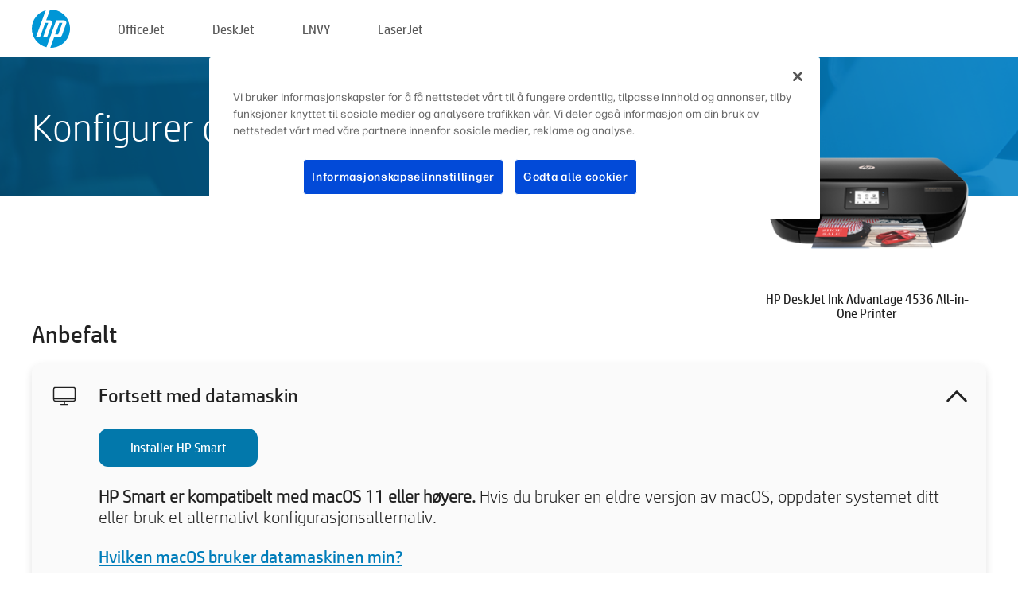

--- FILE ---
content_type: text/html;charset=UTF-8
request_url: https://123.hp.com/no/no/devices/dj4536ia;jsessionid=E5B765197E39C79A9DC4D005B3A8D1A0;jsessionid=239D6ADB2C45319F695B5096F532FE1C;jsessionid=D6D60A701EB7A46B4E79EC1268E4526C;jsessionid=D840CDD177FCFC8EFF528E35CE9C0C2F;jsessionid=03AD767AC51FFD003AC7E3CD48DE5759;jsessionid=BBD88E09798FC2D8CFE7428A53DD23C7;jsessionid=5A26853C8FDD0C89B124A8FDBD7280EE;jsessionid=CFAFFE338CFC5546B7EFE6E9889AF5F1;jsessionid=F8537A8BEDABB294254786B49B9AE5DC;jsessionid=4B474CE168FC812A9154C9341672155F;jsessionid=63CF92DF80CA19A2ECD0886A5388A6E0;jsessionid=28A758C42AC0C561866893637EA6F43F;jsessionid=54FA6383AFD0CA4EB2C40224251A5836;jsessionid=7195B7E8A35F5E96C4ECB86287480D21;jsessionid=0273C738390168C0058A3F50F70DC148;jsessionid=0C88DE7F14701A35135B5FB35AE1751B;jsessionid=F5FBCD74847B900F30872CF207319BC2;jsessionid=31F39366681A7FA2B84969AE78566C92;jsessionid=17CBCBA028BB4152FBBD7080DE0A28F2;jsessionid=9B4C3726D31218B0D024506D091CE4CC;jsessionid=1824FB7FBCB5C25B4B3BE55A707FF8F8;jsessionid=74ACDF637B19BD9C9936B6A25B1B9148
body_size: 9237
content:
<!doctype html>
<html
  country="NO" lang="no" dir="ltr"
>
  <head>
    
    <meta content="IE=edge" http-equiv="X-UA-Compatible" />
    <meta content="hpi" name="company_code" />
    <meta content="IPG" name="bu" />
    <meta content="text/html; charset=UTF-8" http-equiv="Content-Type" />
    <!-- <meta content="Welcome to the simplest way to setup your printer from a computer or mobile device. Easily download software, connect to a network, and print across devices." name="description" /> -->
    <meta name="description" content="Velkommen til det offisielle nettstedet til HP® hvor du kan konfigurere skriveren din.  Kom i gang med den nye skriveren din ved å laste ned programvaren.  Du vil kunne koble skriveren til et nettverk og skrive ut på tvers av enheter." />
    <meta content="hpexpnontridion" name="hp_design_version" />
    <meta
      content="hp drivers, hp driver, hp downloads, hp download drivers, hp printer drivers, hp printers drivers, hp scanner drivers, hp printer driver, hp print drivers, hp printer drivers download"
      name="keywords"
    />
    <meta content="support.drivers" name="lifecycle" />
    <meta content="Solutions" name="page_content" />
    <meta content="follow, index" name="robots" />
    <meta content="Segment Neutral" name="segment" />
    <meta name="target_country" content="no" />
    <meta content=" R11849 " name="web_section_id" />
    <meta content="True" name="HandheldFriendly" />
    <meta content="width=device-width, initial-scale=1.0" name="viewport" />

    <!-- CSS  -->
    <link media="screen" rel="stylesheet" href="/resources/assets/css/page/123fontstyles.css" />
    <link media="screen" rel="stylesheet" href="/resources/assets/dist/application.min.css" />
    <link rel="stylesheet" href="/resources/assets/css/vendor/jquery.typeahead.min.css" type="text/css" />

    <!--  JavaScript -->
    <script src="/resources/assets/js/vendor/jquery/jquery-3.7.1.min.js"></script>

    <script defer="defer" src="/resources/assets/js/vendor/jquery/can.jquery.min.js" type="text/javascript"></script>

    <script async src="//www.hp.com/cma/ng/lib/exceptions/privacy-banner.js"></script>
    <script defer="defer" src="/resources/assets/js/page/tooltipster.main.min.js" type="text/javascript"></script>
    <script
      defer="defer"
      src="/resources/assets/js/page/tooltipster.bundle.min.js"
      type="text/javascript"
    ></script>
    <script defer="defer" src="https://www8.hp.com/caas/header-footer/no/no/default/latest.r?contentType=js&amp;hide_country_selector=true" type="text/javascript"></script>
    <script defer="defer" src="/resources/assets/js/vendor/base.min.js" type="text/javascript"></script>
    <script defer="defer" src="/resources/assets/dist/application.min.js" type="text/javascript"></script>

    <script type="text/javascript">
      //UDL Analytics - GTM tag
      (function (w, d, s, l, i) {
        w[l] = w[l] || [];
        w[l].push({
          "gtm.start": new Date().getTime(),
          event: "gtm.js",
        });
        var f = d.getElementsByTagName(s)[0],
          j = d.createElement(s),
          dl = l != "dataLayer" ? "&amp;l=" + l : "";
        j.async = true;
        j.src = "https://www.googletagmanager.com/gtm.js?id=" + i + dl;
        f.parentNode.insertBefore(j, f);
      })(window, document, "script", "dataLayer", "GTM-MZXB4R4");
    </script>
  
    <title>123.hp.com - HP DeskJet Ink Advantage 4536 All-in-One Printer HP Smart</title>
    <link rel="stylesheet" href="/resources/assets/css/page/flex-design.css" type="text/css" />
    <link rel="stylesheet" href="/resources/assets/css/page/desktop-hp+-windows.css" type="text/css" />
    <link rel="stylesheet" href="/resources/assets/css/page/swls-delay.css" type="text/css" />
    <link rel="stylesheet" href="/resources/assets/css/page/desktop-unified.css" type="text/css" />
    <script defer="defer" src="/resources/assets/js/page/common.js" type="text/javascript"></script>
    <script defer="defer" src="/resources/assets/js/page/flex-design.js" type="text/javascript"></script>
    <script
      defer="defer"
      src="/resources/assets/js/page/desktop-offline-driver.js"
      type="text/javascript"
    ></script>
    <script defer="defer" src="/resources/assets/js/page/desktop-hp+-windows.js" type="text/javascript"></script>
    <script defer="defer" src="/resources/assets/js/page/desktop-unified.js" type="text/javascript"></script>
    <script src="https://cdn.optimizely.com/js/11773710518.js"></script>
    <script type="text/javascript">
      /*<![CDATA[*/
      var printerTroubleshootUrl = "https:\/\/support.hp.com\/printer-setup";
      var printerVideoUrl = "https:\/\/support.hp.com";
      var airPrintSupportUrl = "https:\/\/support.hp.com\/document\/ish_1946968-1947068-16";
      var macVersionSupportUrl = "https:\/\/support.apple.com\/109033";
      var appStoreUrl = "macappstore:\/\/apps.apple.com\/us\/app\/hp-smart\/id1474276998?mt=12";
      var osType = "os x";
      var printerSetupUrl = "https:\/\/support.hp.com\/no-no\/printer-setup";
      var deviceId = "dj4536ia";
      var deviceName = "HP DeskJet Ink Advantage 4536 All-in-One Printer";
      var goToHpUrl = "https:\/\/h20180.www2.hp.com\/apps\/Nav?h_product=known\u0026h_client=S-A-10020-1\u0026h_lang=no\u0026h_cc=no\u0026h_pagetype=s-002";
      var localePath = "\/no\/no";
      /*]]>*/
    </script>
    <script type="text/javascript">
      var pageName = "desktop-unified";
      if (deviceId !== "") {
        pageName = pageName + "_" + deviceId.toLowerCase();
      }

      dataLayer.push({
        event: "e_pageView",
        pageNameL5: pageName,
      });
    </script>
  </head>
  <body>
    <div
      class="header-123"
      id="header-123"
    >
      <div class="header-container">
        <div class="hp-logo">
          <a
            href="/no/no/"
            title="123.hp.com – Skriveroppsett fra det offisielle nettstedet til HP®"
          >
            <img alt="123.hp.com – Skriveroppsett fra det offisielle nettstedet til HP®" src="/resources/assets/img/hp-logo.svg" />
          </a>
        </div>
        <ul class="header-menu">
          <li>
            <a href="/no/no/printers/officejet"
              >OfficeJet</a
            >
          </li>
          <li>
            <a href="/no/no/printers/deskjet"
              >DeskJet</a
            >
          </li>
          <li>
            <a href="/no/no/printers/envy">ENVY</a>
          </li>
          <li>
            <a href="/no/no/printers/laserjet"
              >LaserJet</a
            >
          </li>
        </ul>
      </div>
    </div>
    <div>
      <input id="supportUrl" value="https://h20180.www2.hp.com/apps/Nav?h_product=7599699&amp;h_client=S-A-10020-1&amp;h_lang=no&amp;h_cc=no&amp;h_pagetype=s-002" type="hidden" />
      <input id="languageDirection" value="ltr" type="hidden" />
      <input id="lang" value="no" type="hidden" />
      <input id="hpContact" value="" type="hidden" />
    </div>
    <div id="one23-overlay"></div>
    <main class="vertical">
      <div class="horizontal centered standard-bg">
        <div class="main-content horizontal grow space-between">
          <div class="page-header vertical centered">
            <div>Konfigurer den nye HP-skriveren din</div>
          </div>
          
        </div>
      </div>
      <div class="hpplus-bg-white horizontal centered">
        <div class="main-content vertical">
          <div class="vertical side-images">
            <div class="printer-container">
              
              <img
                alt="printer"
                class="printer-image"
                src="/resources/printer_images/DJ4536IA/290x245.png"
              />
              <div class="printer-title">HP DeskJet Ink Advantage 4536 All-in-One Printer</div>
            </div>
          </div>
          <div class="vertical ie-wrap-fix">
            <div class="install-list">
              <div class="list-header">Anbefalt</div>
              <div class="list-item vertical" id="hpsmart-card">
                <div class="list-header arrow-header open">
                  <div class="list-header-left">
                    <div class="list-header-icon img-container">
                      <img src="/resources/assets/img/all_in_one.svg" />
                    </div>
                    <div>Fortsett med datamaskin</div>
                  </div>
                  <div class="list-header-right">
                    <img src="/resources/assets/img/chevron_down_black.svg" />
                  </div>
                </div>
                <div class="list-content vertical wrap-sm open">
                  <div>
                    <button
                      class="btn btn-blue"
                      id="hpsmart-download"
                    >Installer HP Smart</button>
                  </div>
                  <div class="text-main"><b>HP Smart er kompatibelt med macOS 11 eller høyere.</b> Hvis du bruker en eldre versjon av macOS, oppdater systemet ditt eller bruk et alternativt konfigurasjonsalternativ.</div>
                  <div class="text-main">
                    <a id="mac-version-url">Hvilken macOS bruker datamaskinen min?</a>
                  </div>
                </div>
              </div>
              <div
                class="list-header"
              >Alternative konfigurasjonsalternativer</div>
              <div class="list-item vertical" id="mobile-card">
                <div class="list-header arrow-header open">
                  <div class="list-header-left">
                    <div class="list-header-icon img-container icon-thin">
                      <img src="/resources/assets/img/mobile.svg" />
                    </div>
                    <div>Bytte til en mobilenhet</div>
                  </div>
                  <div class="list-header-right">
                    <img src="/resources/assets/img/chevron_down_black.svg" />
                  </div>
                </div>
                <div class="list-content horizontal open">
                  <div class="horizontal">
                    <div class="bordered-qr-code img-container">
                      <img src="/resources/assets/img/123_qr_code.svg" />
                    </div>
                    <div class="vertical appstore-images space-around" id="app-store-images">
                      <img alt="Mac" id="macBadge" src="/resources/assets/img/app_store/ios/no.svg" />
                      <img alt="Android" id="androidBadge" src="/resources/assets/img/app_store/android/no.png" />
                    </div>
                  </div>
                  <div class="vertical ie-wrap-fix">
                    <div class="text-main">Bruk en mobilenhet for det første skriveroppsettet, inkludert nettverkstilkobling. <b>Skann QR-koden for å komme i gang.</b></div>
                  </div>
                </div>
              </div>
              <div class="list-item vertical" id="easystart-card">
                <div class="list-header arrow-header open">
                  <div class="list-header-left">
                    <div class="list-header-icon img-container icon-thin">
                      <img src="/resources/assets/img/apple.svg" />
                    </div>
                    <div>Skrive ut med HP Easy Start</div>
                  </div>
                  <div class="list-header-right">
                    <img src="/resources/assets/img/chevron_down_black.svg" />
                  </div>
                </div>
                <div class="list-content vertical open">
                  <div>
                    <button
                      class="btn btn-blue"
                      id="easystart-download"
                    >Installer HP Easy Start</button>
                  </div>
                  <div class="text-main">HP Easy Start kobler skriveren til en enhet, installerer skriverdrivere og konfigurerer skannefunksjoner (hvis gjeldende).</div>
                </div>
              </div>
              
            </div>
            <div class="support-list">
              <div class="support-item troubleshoot">
                <div class="support-header horizontal support-header-printer">
                  <div class="support-header-icon">
                    <img src="/resources/assets/img/support_icon_printer.svg" />
                  </div>
                  <div class="support-note">Trenger du hjelp til feilsøking under konfigurasjonen av skriveren?<br> <a id="printer-troubleshoot-url">Løs problemer med konfigurasjonen</a></div>
                </div>
              </div>
              <div class="support-item video">
                <div class="support-header horizontal support-header-printer">
                  <div class="support-header-icon">
                    <img src="/resources/assets/img/support_icon_video.svg" />
                  </div>
                  <div class="support-note">Finn ytterligere informasjon og videoer om konfigurasjon<br> <a id="printer-setup-url">Besøk HPs kundestøtte</a></div>
                </div>
              </div>
            </div>
          </div>
          <div id="country-selector-container">
      <div
        id="country-selector"
      >
        <i
          id="tooltip-image"
          class="sprite-sheet-flags sprite-flag sprite-flag-no"
        ></i>
        <a class="tooltip country-tooltip" id="tooltip-text">Norge</a>
        <div class="down-tooltip" id="country-selector-tooltip" style="left: 0px; bottom: 35px; display: none">
          <div id="supported-countries">
      <div>
        <div>
          <div class="country-selector-header">Velg plassering/språk</div>
          <table class="country-selector-table">
            <!-- Row 1 -->
            <tr>
              <td id="country-item">
      <div>
        <i
          class="sprite-sheet-flags sprite-flag sprite-flag-au"
        ></i>
        <a
          href="/au/en/devices/dj4536ia;jsessionid=E5B765197E39C79A9DC4D005B3A8D1A0;jsessionid=239D6ADB2C45319F695B5096F532FE1C;jsessionid=D6D60A701EB7A46B4E79EC1268E4526C;jsessionid=D840CDD177FCFC8EFF528E35CE9C0C2F;jsessionid=03AD767AC51FFD003AC7E3CD48DE5759;jsessionid=BBD88E09798FC2D8CFE7428A53DD23C7;jsessionid=5A26853C8FDD0C89B124A8FDBD7280EE;jsessionid=CFAFFE338CFC5546B7EFE6E9889AF5F1;jsessionid=F8537A8BEDABB294254786B49B9AE5DC;jsessionid=4B474CE168FC812A9154C9341672155F;jsessionid=63CF92DF80CA19A2ECD0886A5388A6E0;jsessionid=28A758C42AC0C561866893637EA6F43F;jsessionid=54FA6383AFD0CA4EB2C40224251A5836;jsessionid=7195B7E8A35F5E96C4ECB86287480D21;jsessionid=0273C738390168C0058A3F50F70DC148;jsessionid=0C88DE7F14701A35135B5FB35AE1751B;jsessionid=F5FBCD74847B900F30872CF207319BC2;jsessionid=31F39366681A7FA2B84969AE78566C92;jsessionid=17CBCBA028BB4152FBBD7080DE0A28F2;jsessionid=9B4C3726D31218B0D024506D091CE4CC;jsessionid=1824FB7FBCB5C25B4B3BE55A707FF8F8;jsessionid=74ACDF637B19BD9C9936B6A25B1B9148"
          id="au_en"
        >Australia</a>
      </div>
    </td>
              <td id="country-item">
      <div>
        <i
          class="sprite-sheet-flags sprite-flag sprite-flag-in"
        ></i>
        <a
          href="/in/en/devices/dj4536ia;jsessionid=E5B765197E39C79A9DC4D005B3A8D1A0;jsessionid=239D6ADB2C45319F695B5096F532FE1C;jsessionid=D6D60A701EB7A46B4E79EC1268E4526C;jsessionid=D840CDD177FCFC8EFF528E35CE9C0C2F;jsessionid=03AD767AC51FFD003AC7E3CD48DE5759;jsessionid=BBD88E09798FC2D8CFE7428A53DD23C7;jsessionid=5A26853C8FDD0C89B124A8FDBD7280EE;jsessionid=CFAFFE338CFC5546B7EFE6E9889AF5F1;jsessionid=F8537A8BEDABB294254786B49B9AE5DC;jsessionid=4B474CE168FC812A9154C9341672155F;jsessionid=63CF92DF80CA19A2ECD0886A5388A6E0;jsessionid=28A758C42AC0C561866893637EA6F43F;jsessionid=54FA6383AFD0CA4EB2C40224251A5836;jsessionid=7195B7E8A35F5E96C4ECB86287480D21;jsessionid=0273C738390168C0058A3F50F70DC148;jsessionid=0C88DE7F14701A35135B5FB35AE1751B;jsessionid=F5FBCD74847B900F30872CF207319BC2;jsessionid=31F39366681A7FA2B84969AE78566C92;jsessionid=17CBCBA028BB4152FBBD7080DE0A28F2;jsessionid=9B4C3726D31218B0D024506D091CE4CC;jsessionid=1824FB7FBCB5C25B4B3BE55A707FF8F8;jsessionid=74ACDF637B19BD9C9936B6A25B1B9148"
          id="in_en"
        >India</a>
      </div>
    </td>
              <td id="country-item">
      <div>
        <i
          class="sprite-sheet-flags sprite-flag sprite-flag-pl"
        ></i>
        <a
          href="/pl/pl/devices/dj4536ia;jsessionid=E5B765197E39C79A9DC4D005B3A8D1A0;jsessionid=239D6ADB2C45319F695B5096F532FE1C;jsessionid=D6D60A701EB7A46B4E79EC1268E4526C;jsessionid=D840CDD177FCFC8EFF528E35CE9C0C2F;jsessionid=03AD767AC51FFD003AC7E3CD48DE5759;jsessionid=BBD88E09798FC2D8CFE7428A53DD23C7;jsessionid=5A26853C8FDD0C89B124A8FDBD7280EE;jsessionid=CFAFFE338CFC5546B7EFE6E9889AF5F1;jsessionid=F8537A8BEDABB294254786B49B9AE5DC;jsessionid=4B474CE168FC812A9154C9341672155F;jsessionid=63CF92DF80CA19A2ECD0886A5388A6E0;jsessionid=28A758C42AC0C561866893637EA6F43F;jsessionid=54FA6383AFD0CA4EB2C40224251A5836;jsessionid=7195B7E8A35F5E96C4ECB86287480D21;jsessionid=0273C738390168C0058A3F50F70DC148;jsessionid=0C88DE7F14701A35135B5FB35AE1751B;jsessionid=F5FBCD74847B900F30872CF207319BC2;jsessionid=31F39366681A7FA2B84969AE78566C92;jsessionid=17CBCBA028BB4152FBBD7080DE0A28F2;jsessionid=9B4C3726D31218B0D024506D091CE4CC;jsessionid=1824FB7FBCB5C25B4B3BE55A707FF8F8;jsessionid=74ACDF637B19BD9C9936B6A25B1B9148"
          id="pl_pl"
        >Polska</a>
      </div>
    </td>
              <td id="country-item">
      <div>
        <i
          class="sprite-sheet-flags sprite-flag sprite-flag-us"
        ></i>
        <a
          href="/us/en/devices/dj4536ia;jsessionid=E5B765197E39C79A9DC4D005B3A8D1A0;jsessionid=239D6ADB2C45319F695B5096F532FE1C;jsessionid=D6D60A701EB7A46B4E79EC1268E4526C;jsessionid=D840CDD177FCFC8EFF528E35CE9C0C2F;jsessionid=03AD767AC51FFD003AC7E3CD48DE5759;jsessionid=BBD88E09798FC2D8CFE7428A53DD23C7;jsessionid=5A26853C8FDD0C89B124A8FDBD7280EE;jsessionid=CFAFFE338CFC5546B7EFE6E9889AF5F1;jsessionid=F8537A8BEDABB294254786B49B9AE5DC;jsessionid=4B474CE168FC812A9154C9341672155F;jsessionid=63CF92DF80CA19A2ECD0886A5388A6E0;jsessionid=28A758C42AC0C561866893637EA6F43F;jsessionid=54FA6383AFD0CA4EB2C40224251A5836;jsessionid=7195B7E8A35F5E96C4ECB86287480D21;jsessionid=0273C738390168C0058A3F50F70DC148;jsessionid=0C88DE7F14701A35135B5FB35AE1751B;jsessionid=F5FBCD74847B900F30872CF207319BC2;jsessionid=31F39366681A7FA2B84969AE78566C92;jsessionid=17CBCBA028BB4152FBBD7080DE0A28F2;jsessionid=9B4C3726D31218B0D024506D091CE4CC;jsessionid=1824FB7FBCB5C25B4B3BE55A707FF8F8;jsessionid=74ACDF637B19BD9C9936B6A25B1B9148"
          id="us_en"
        >United States</a>
      </div>
    </td>
            </tr>

            <!-- Row 2 -->
            <tr>
              <td id="country-item">
      <div>
        <i
          class="sprite-sheet-flags sprite-flag sprite-flag-at"
        ></i>
        <a
          href="/at/de/devices/dj4536ia;jsessionid=E5B765197E39C79A9DC4D005B3A8D1A0;jsessionid=239D6ADB2C45319F695B5096F532FE1C;jsessionid=D6D60A701EB7A46B4E79EC1268E4526C;jsessionid=D840CDD177FCFC8EFF528E35CE9C0C2F;jsessionid=03AD767AC51FFD003AC7E3CD48DE5759;jsessionid=BBD88E09798FC2D8CFE7428A53DD23C7;jsessionid=5A26853C8FDD0C89B124A8FDBD7280EE;jsessionid=CFAFFE338CFC5546B7EFE6E9889AF5F1;jsessionid=F8537A8BEDABB294254786B49B9AE5DC;jsessionid=4B474CE168FC812A9154C9341672155F;jsessionid=63CF92DF80CA19A2ECD0886A5388A6E0;jsessionid=28A758C42AC0C561866893637EA6F43F;jsessionid=54FA6383AFD0CA4EB2C40224251A5836;jsessionid=7195B7E8A35F5E96C4ECB86287480D21;jsessionid=0273C738390168C0058A3F50F70DC148;jsessionid=0C88DE7F14701A35135B5FB35AE1751B;jsessionid=F5FBCD74847B900F30872CF207319BC2;jsessionid=31F39366681A7FA2B84969AE78566C92;jsessionid=17CBCBA028BB4152FBBD7080DE0A28F2;jsessionid=9B4C3726D31218B0D024506D091CE4CC;jsessionid=1824FB7FBCB5C25B4B3BE55A707FF8F8;jsessionid=74ACDF637B19BD9C9936B6A25B1B9148"
          id="at_de"
        >Austria</a>
      </div>
    </td>
              <td id="country-item">
      <div>
        <i
          class="sprite-sheet-flags sprite-flag sprite-flag-ie"
        ></i>
        <a
          href="/ie/en/devices/dj4536ia;jsessionid=E5B765197E39C79A9DC4D005B3A8D1A0;jsessionid=239D6ADB2C45319F695B5096F532FE1C;jsessionid=D6D60A701EB7A46B4E79EC1268E4526C;jsessionid=D840CDD177FCFC8EFF528E35CE9C0C2F;jsessionid=03AD767AC51FFD003AC7E3CD48DE5759;jsessionid=BBD88E09798FC2D8CFE7428A53DD23C7;jsessionid=5A26853C8FDD0C89B124A8FDBD7280EE;jsessionid=CFAFFE338CFC5546B7EFE6E9889AF5F1;jsessionid=F8537A8BEDABB294254786B49B9AE5DC;jsessionid=4B474CE168FC812A9154C9341672155F;jsessionid=63CF92DF80CA19A2ECD0886A5388A6E0;jsessionid=28A758C42AC0C561866893637EA6F43F;jsessionid=54FA6383AFD0CA4EB2C40224251A5836;jsessionid=7195B7E8A35F5E96C4ECB86287480D21;jsessionid=0273C738390168C0058A3F50F70DC148;jsessionid=0C88DE7F14701A35135B5FB35AE1751B;jsessionid=F5FBCD74847B900F30872CF207319BC2;jsessionid=31F39366681A7FA2B84969AE78566C92;jsessionid=17CBCBA028BB4152FBBD7080DE0A28F2;jsessionid=9B4C3726D31218B0D024506D091CE4CC;jsessionid=1824FB7FBCB5C25B4B3BE55A707FF8F8;jsessionid=74ACDF637B19BD9C9936B6A25B1B9148"
          id="ie_en"
        >Ireland</a>
      </div>
    </td>
              <td id="country-item">
      <div>
        <i
          class="sprite-sheet-flags sprite-flag sprite-flag-pt"
        ></i>
        <a
          href="/pt/pt/devices/dj4536ia;jsessionid=E5B765197E39C79A9DC4D005B3A8D1A0;jsessionid=239D6ADB2C45319F695B5096F532FE1C;jsessionid=D6D60A701EB7A46B4E79EC1268E4526C;jsessionid=D840CDD177FCFC8EFF528E35CE9C0C2F;jsessionid=03AD767AC51FFD003AC7E3CD48DE5759;jsessionid=BBD88E09798FC2D8CFE7428A53DD23C7;jsessionid=5A26853C8FDD0C89B124A8FDBD7280EE;jsessionid=CFAFFE338CFC5546B7EFE6E9889AF5F1;jsessionid=F8537A8BEDABB294254786B49B9AE5DC;jsessionid=4B474CE168FC812A9154C9341672155F;jsessionid=63CF92DF80CA19A2ECD0886A5388A6E0;jsessionid=28A758C42AC0C561866893637EA6F43F;jsessionid=54FA6383AFD0CA4EB2C40224251A5836;jsessionid=7195B7E8A35F5E96C4ECB86287480D21;jsessionid=0273C738390168C0058A3F50F70DC148;jsessionid=0C88DE7F14701A35135B5FB35AE1751B;jsessionid=F5FBCD74847B900F30872CF207319BC2;jsessionid=31F39366681A7FA2B84969AE78566C92;jsessionid=17CBCBA028BB4152FBBD7080DE0A28F2;jsessionid=9B4C3726D31218B0D024506D091CE4CC;jsessionid=1824FB7FBCB5C25B4B3BE55A707FF8F8;jsessionid=74ACDF637B19BD9C9936B6A25B1B9148"
          id="pt_pt"
        >Portugal</a>
      </div>
    </td>
              <td id="country-item">
      <div>
        <i
          class="sprite-sheet-flags sprite-flag sprite-flag-bg"
        ></i>
        <a
          href="/bg/bg/devices/dj4536ia;jsessionid=E5B765197E39C79A9DC4D005B3A8D1A0;jsessionid=239D6ADB2C45319F695B5096F532FE1C;jsessionid=D6D60A701EB7A46B4E79EC1268E4526C;jsessionid=D840CDD177FCFC8EFF528E35CE9C0C2F;jsessionid=03AD767AC51FFD003AC7E3CD48DE5759;jsessionid=BBD88E09798FC2D8CFE7428A53DD23C7;jsessionid=5A26853C8FDD0C89B124A8FDBD7280EE;jsessionid=CFAFFE338CFC5546B7EFE6E9889AF5F1;jsessionid=F8537A8BEDABB294254786B49B9AE5DC;jsessionid=4B474CE168FC812A9154C9341672155F;jsessionid=63CF92DF80CA19A2ECD0886A5388A6E0;jsessionid=28A758C42AC0C561866893637EA6F43F;jsessionid=54FA6383AFD0CA4EB2C40224251A5836;jsessionid=7195B7E8A35F5E96C4ECB86287480D21;jsessionid=0273C738390168C0058A3F50F70DC148;jsessionid=0C88DE7F14701A35135B5FB35AE1751B;jsessionid=F5FBCD74847B900F30872CF207319BC2;jsessionid=31F39366681A7FA2B84969AE78566C92;jsessionid=17CBCBA028BB4152FBBD7080DE0A28F2;jsessionid=9B4C3726D31218B0D024506D091CE4CC;jsessionid=1824FB7FBCB5C25B4B3BE55A707FF8F8;jsessionid=74ACDF637B19BD9C9936B6A25B1B9148"
          id="bg_bg"
        >България</a>
      </div>
    </td>
            </tr>

            <!-- Row 3 -->
            <tr>
              <td id="country-item">
      <div>
        <i
          class="sprite-sheet-flags sprite-flag sprite-flag-be"
        ></i>
        <a
          href="/be/nl/devices/dj4536ia;jsessionid=E5B765197E39C79A9DC4D005B3A8D1A0;jsessionid=239D6ADB2C45319F695B5096F532FE1C;jsessionid=D6D60A701EB7A46B4E79EC1268E4526C;jsessionid=D840CDD177FCFC8EFF528E35CE9C0C2F;jsessionid=03AD767AC51FFD003AC7E3CD48DE5759;jsessionid=BBD88E09798FC2D8CFE7428A53DD23C7;jsessionid=5A26853C8FDD0C89B124A8FDBD7280EE;jsessionid=CFAFFE338CFC5546B7EFE6E9889AF5F1;jsessionid=F8537A8BEDABB294254786B49B9AE5DC;jsessionid=4B474CE168FC812A9154C9341672155F;jsessionid=63CF92DF80CA19A2ECD0886A5388A6E0;jsessionid=28A758C42AC0C561866893637EA6F43F;jsessionid=54FA6383AFD0CA4EB2C40224251A5836;jsessionid=7195B7E8A35F5E96C4ECB86287480D21;jsessionid=0273C738390168C0058A3F50F70DC148;jsessionid=0C88DE7F14701A35135B5FB35AE1751B;jsessionid=F5FBCD74847B900F30872CF207319BC2;jsessionid=31F39366681A7FA2B84969AE78566C92;jsessionid=17CBCBA028BB4152FBBD7080DE0A28F2;jsessionid=9B4C3726D31218B0D024506D091CE4CC;jsessionid=1824FB7FBCB5C25B4B3BE55A707FF8F8;jsessionid=74ACDF637B19BD9C9936B6A25B1B9148"
          id="be_nl"
        >België</a>
      </div>
    </td>
              <td id="country-item">
      <div>
        <i
          class="sprite-sheet-flags sprite-flag sprite-flag-it"
        ></i>
        <a
          href="/it/it/devices/dj4536ia;jsessionid=E5B765197E39C79A9DC4D005B3A8D1A0;jsessionid=239D6ADB2C45319F695B5096F532FE1C;jsessionid=D6D60A701EB7A46B4E79EC1268E4526C;jsessionid=D840CDD177FCFC8EFF528E35CE9C0C2F;jsessionid=03AD767AC51FFD003AC7E3CD48DE5759;jsessionid=BBD88E09798FC2D8CFE7428A53DD23C7;jsessionid=5A26853C8FDD0C89B124A8FDBD7280EE;jsessionid=CFAFFE338CFC5546B7EFE6E9889AF5F1;jsessionid=F8537A8BEDABB294254786B49B9AE5DC;jsessionid=4B474CE168FC812A9154C9341672155F;jsessionid=63CF92DF80CA19A2ECD0886A5388A6E0;jsessionid=28A758C42AC0C561866893637EA6F43F;jsessionid=54FA6383AFD0CA4EB2C40224251A5836;jsessionid=7195B7E8A35F5E96C4ECB86287480D21;jsessionid=0273C738390168C0058A3F50F70DC148;jsessionid=0C88DE7F14701A35135B5FB35AE1751B;jsessionid=F5FBCD74847B900F30872CF207319BC2;jsessionid=31F39366681A7FA2B84969AE78566C92;jsessionid=17CBCBA028BB4152FBBD7080DE0A28F2;jsessionid=9B4C3726D31218B0D024506D091CE4CC;jsessionid=1824FB7FBCB5C25B4B3BE55A707FF8F8;jsessionid=74ACDF637B19BD9C9936B6A25B1B9148"
          id="it_it"
        >Italia</a>
      </div>
    </td>
              <td id="country-item">
      <div>
        <i
          class="sprite-sheet-flags sprite-flag sprite-flag-pr"
        ></i>
        <a
          href="/pr/en/devices/dj4536ia;jsessionid=E5B765197E39C79A9DC4D005B3A8D1A0;jsessionid=239D6ADB2C45319F695B5096F532FE1C;jsessionid=D6D60A701EB7A46B4E79EC1268E4526C;jsessionid=D840CDD177FCFC8EFF528E35CE9C0C2F;jsessionid=03AD767AC51FFD003AC7E3CD48DE5759;jsessionid=BBD88E09798FC2D8CFE7428A53DD23C7;jsessionid=5A26853C8FDD0C89B124A8FDBD7280EE;jsessionid=CFAFFE338CFC5546B7EFE6E9889AF5F1;jsessionid=F8537A8BEDABB294254786B49B9AE5DC;jsessionid=4B474CE168FC812A9154C9341672155F;jsessionid=63CF92DF80CA19A2ECD0886A5388A6E0;jsessionid=28A758C42AC0C561866893637EA6F43F;jsessionid=54FA6383AFD0CA4EB2C40224251A5836;jsessionid=7195B7E8A35F5E96C4ECB86287480D21;jsessionid=0273C738390168C0058A3F50F70DC148;jsessionid=0C88DE7F14701A35135B5FB35AE1751B;jsessionid=F5FBCD74847B900F30872CF207319BC2;jsessionid=31F39366681A7FA2B84969AE78566C92;jsessionid=17CBCBA028BB4152FBBD7080DE0A28F2;jsessionid=9B4C3726D31218B0D024506D091CE4CC;jsessionid=1824FB7FBCB5C25B4B3BE55A707FF8F8;jsessionid=74ACDF637B19BD9C9936B6A25B1B9148"
          id="pr_en"
        >Puerto Rico</a>
      </div>
    </td>
              <td id="country-item">
      <div>
        <i
          class="sprite-sheet-flags sprite-flag sprite-flag-gr"
        ></i>
        <a
          href="/gr/el/devices/dj4536ia;jsessionid=E5B765197E39C79A9DC4D005B3A8D1A0;jsessionid=239D6ADB2C45319F695B5096F532FE1C;jsessionid=D6D60A701EB7A46B4E79EC1268E4526C;jsessionid=D840CDD177FCFC8EFF528E35CE9C0C2F;jsessionid=03AD767AC51FFD003AC7E3CD48DE5759;jsessionid=BBD88E09798FC2D8CFE7428A53DD23C7;jsessionid=5A26853C8FDD0C89B124A8FDBD7280EE;jsessionid=CFAFFE338CFC5546B7EFE6E9889AF5F1;jsessionid=F8537A8BEDABB294254786B49B9AE5DC;jsessionid=4B474CE168FC812A9154C9341672155F;jsessionid=63CF92DF80CA19A2ECD0886A5388A6E0;jsessionid=28A758C42AC0C561866893637EA6F43F;jsessionid=54FA6383AFD0CA4EB2C40224251A5836;jsessionid=7195B7E8A35F5E96C4ECB86287480D21;jsessionid=0273C738390168C0058A3F50F70DC148;jsessionid=0C88DE7F14701A35135B5FB35AE1751B;jsessionid=F5FBCD74847B900F30872CF207319BC2;jsessionid=31F39366681A7FA2B84969AE78566C92;jsessionid=17CBCBA028BB4152FBBD7080DE0A28F2;jsessionid=9B4C3726D31218B0D024506D091CE4CC;jsessionid=1824FB7FBCB5C25B4B3BE55A707FF8F8;jsessionid=74ACDF637B19BD9C9936B6A25B1B9148"
          id="gr_el"
        >Ελλάδα</a>
      </div>
    </td>
            </tr>

            <!-- Row 4 -->
            <tr>
              <td id="country-item">
      <div>
        <i
          class="sprite-sheet-flags sprite-flag sprite-flag-be"
        ></i>
        <a
          href="/be/fr/devices/dj4536ia;jsessionid=E5B765197E39C79A9DC4D005B3A8D1A0;jsessionid=239D6ADB2C45319F695B5096F532FE1C;jsessionid=D6D60A701EB7A46B4E79EC1268E4526C;jsessionid=D840CDD177FCFC8EFF528E35CE9C0C2F;jsessionid=03AD767AC51FFD003AC7E3CD48DE5759;jsessionid=BBD88E09798FC2D8CFE7428A53DD23C7;jsessionid=5A26853C8FDD0C89B124A8FDBD7280EE;jsessionid=CFAFFE338CFC5546B7EFE6E9889AF5F1;jsessionid=F8537A8BEDABB294254786B49B9AE5DC;jsessionid=4B474CE168FC812A9154C9341672155F;jsessionid=63CF92DF80CA19A2ECD0886A5388A6E0;jsessionid=28A758C42AC0C561866893637EA6F43F;jsessionid=54FA6383AFD0CA4EB2C40224251A5836;jsessionid=7195B7E8A35F5E96C4ECB86287480D21;jsessionid=0273C738390168C0058A3F50F70DC148;jsessionid=0C88DE7F14701A35135B5FB35AE1751B;jsessionid=F5FBCD74847B900F30872CF207319BC2;jsessionid=31F39366681A7FA2B84969AE78566C92;jsessionid=17CBCBA028BB4152FBBD7080DE0A28F2;jsessionid=9B4C3726D31218B0D024506D091CE4CC;jsessionid=1824FB7FBCB5C25B4B3BE55A707FF8F8;jsessionid=74ACDF637B19BD9C9936B6A25B1B9148"
          id="be_fr"
        >Belgique</a>
      </div>
    </td>
              <td id="country-item">
      <div>
        <i
          class="sprite-sheet-flags sprite-flag sprite-flag-lv"
        ></i>
        <a
          href="/lv/lv/devices/dj4536ia;jsessionid=E5B765197E39C79A9DC4D005B3A8D1A0;jsessionid=239D6ADB2C45319F695B5096F532FE1C;jsessionid=D6D60A701EB7A46B4E79EC1268E4526C;jsessionid=D840CDD177FCFC8EFF528E35CE9C0C2F;jsessionid=03AD767AC51FFD003AC7E3CD48DE5759;jsessionid=BBD88E09798FC2D8CFE7428A53DD23C7;jsessionid=5A26853C8FDD0C89B124A8FDBD7280EE;jsessionid=CFAFFE338CFC5546B7EFE6E9889AF5F1;jsessionid=F8537A8BEDABB294254786B49B9AE5DC;jsessionid=4B474CE168FC812A9154C9341672155F;jsessionid=63CF92DF80CA19A2ECD0886A5388A6E0;jsessionid=28A758C42AC0C561866893637EA6F43F;jsessionid=54FA6383AFD0CA4EB2C40224251A5836;jsessionid=7195B7E8A35F5E96C4ECB86287480D21;jsessionid=0273C738390168C0058A3F50F70DC148;jsessionid=0C88DE7F14701A35135B5FB35AE1751B;jsessionid=F5FBCD74847B900F30872CF207319BC2;jsessionid=31F39366681A7FA2B84969AE78566C92;jsessionid=17CBCBA028BB4152FBBD7080DE0A28F2;jsessionid=9B4C3726D31218B0D024506D091CE4CC;jsessionid=1824FB7FBCB5C25B4B3BE55A707FF8F8;jsessionid=74ACDF637B19BD9C9936B6A25B1B9148"
          id="lv_lv"
        >Latvija</a>
      </div>
    </td>
              <td id="country-item">
      <div>
        <i
          class="sprite-sheet-flags sprite-flag sprite-flag-ro"
        ></i>
        <a
          href="/ro/ro/devices/dj4536ia;jsessionid=E5B765197E39C79A9DC4D005B3A8D1A0;jsessionid=239D6ADB2C45319F695B5096F532FE1C;jsessionid=D6D60A701EB7A46B4E79EC1268E4526C;jsessionid=D840CDD177FCFC8EFF528E35CE9C0C2F;jsessionid=03AD767AC51FFD003AC7E3CD48DE5759;jsessionid=BBD88E09798FC2D8CFE7428A53DD23C7;jsessionid=5A26853C8FDD0C89B124A8FDBD7280EE;jsessionid=CFAFFE338CFC5546B7EFE6E9889AF5F1;jsessionid=F8537A8BEDABB294254786B49B9AE5DC;jsessionid=4B474CE168FC812A9154C9341672155F;jsessionid=63CF92DF80CA19A2ECD0886A5388A6E0;jsessionid=28A758C42AC0C561866893637EA6F43F;jsessionid=54FA6383AFD0CA4EB2C40224251A5836;jsessionid=7195B7E8A35F5E96C4ECB86287480D21;jsessionid=0273C738390168C0058A3F50F70DC148;jsessionid=0C88DE7F14701A35135B5FB35AE1751B;jsessionid=F5FBCD74847B900F30872CF207319BC2;jsessionid=31F39366681A7FA2B84969AE78566C92;jsessionid=17CBCBA028BB4152FBBD7080DE0A28F2;jsessionid=9B4C3726D31218B0D024506D091CE4CC;jsessionid=1824FB7FBCB5C25B4B3BE55A707FF8F8;jsessionid=74ACDF637B19BD9C9936B6A25B1B9148"
          id="ro_ro"
        >România</a>
      </div>
    </td>
              <td id="country-item">
      <div>
        <i
          class="sprite-sheet-flags sprite-flag sprite-flag-cy"
        ></i>
        <a
          href="/cy/el/devices/dj4536ia;jsessionid=E5B765197E39C79A9DC4D005B3A8D1A0;jsessionid=239D6ADB2C45319F695B5096F532FE1C;jsessionid=D6D60A701EB7A46B4E79EC1268E4526C;jsessionid=D840CDD177FCFC8EFF528E35CE9C0C2F;jsessionid=03AD767AC51FFD003AC7E3CD48DE5759;jsessionid=BBD88E09798FC2D8CFE7428A53DD23C7;jsessionid=5A26853C8FDD0C89B124A8FDBD7280EE;jsessionid=CFAFFE338CFC5546B7EFE6E9889AF5F1;jsessionid=F8537A8BEDABB294254786B49B9AE5DC;jsessionid=4B474CE168FC812A9154C9341672155F;jsessionid=63CF92DF80CA19A2ECD0886A5388A6E0;jsessionid=28A758C42AC0C561866893637EA6F43F;jsessionid=54FA6383AFD0CA4EB2C40224251A5836;jsessionid=7195B7E8A35F5E96C4ECB86287480D21;jsessionid=0273C738390168C0058A3F50F70DC148;jsessionid=0C88DE7F14701A35135B5FB35AE1751B;jsessionid=F5FBCD74847B900F30872CF207319BC2;jsessionid=31F39366681A7FA2B84969AE78566C92;jsessionid=17CBCBA028BB4152FBBD7080DE0A28F2;jsessionid=9B4C3726D31218B0D024506D091CE4CC;jsessionid=1824FB7FBCB5C25B4B3BE55A707FF8F8;jsessionid=74ACDF637B19BD9C9936B6A25B1B9148"
          id="cy_el"
        >Κύπρος</a>
      </div>
    </td>
            </tr>

            <!-- Row 5 -->
            <tr>
              <td id="country-item">
      <div>
        <i
          class="sprite-sheet-flags sprite-flag sprite-flag-br"
        ></i>
        <a
          href="/br/pt/devices/dj4536ia;jsessionid=E5B765197E39C79A9DC4D005B3A8D1A0;jsessionid=239D6ADB2C45319F695B5096F532FE1C;jsessionid=D6D60A701EB7A46B4E79EC1268E4526C;jsessionid=D840CDD177FCFC8EFF528E35CE9C0C2F;jsessionid=03AD767AC51FFD003AC7E3CD48DE5759;jsessionid=BBD88E09798FC2D8CFE7428A53DD23C7;jsessionid=5A26853C8FDD0C89B124A8FDBD7280EE;jsessionid=CFAFFE338CFC5546B7EFE6E9889AF5F1;jsessionid=F8537A8BEDABB294254786B49B9AE5DC;jsessionid=4B474CE168FC812A9154C9341672155F;jsessionid=63CF92DF80CA19A2ECD0886A5388A6E0;jsessionid=28A758C42AC0C561866893637EA6F43F;jsessionid=54FA6383AFD0CA4EB2C40224251A5836;jsessionid=7195B7E8A35F5E96C4ECB86287480D21;jsessionid=0273C738390168C0058A3F50F70DC148;jsessionid=0C88DE7F14701A35135B5FB35AE1751B;jsessionid=F5FBCD74847B900F30872CF207319BC2;jsessionid=31F39366681A7FA2B84969AE78566C92;jsessionid=17CBCBA028BB4152FBBD7080DE0A28F2;jsessionid=9B4C3726D31218B0D024506D091CE4CC;jsessionid=1824FB7FBCB5C25B4B3BE55A707FF8F8;jsessionid=74ACDF637B19BD9C9936B6A25B1B9148"
          id="br_pt"
        >Brasil</a>
      </div>
    </td>
              <td id="country-item">
      <div>
        <i
          class="sprite-sheet-flags sprite-flag sprite-flag-lt"
        ></i>
        <a
          href="/lt/lt/devices/dj4536ia;jsessionid=E5B765197E39C79A9DC4D005B3A8D1A0;jsessionid=239D6ADB2C45319F695B5096F532FE1C;jsessionid=D6D60A701EB7A46B4E79EC1268E4526C;jsessionid=D840CDD177FCFC8EFF528E35CE9C0C2F;jsessionid=03AD767AC51FFD003AC7E3CD48DE5759;jsessionid=BBD88E09798FC2D8CFE7428A53DD23C7;jsessionid=5A26853C8FDD0C89B124A8FDBD7280EE;jsessionid=CFAFFE338CFC5546B7EFE6E9889AF5F1;jsessionid=F8537A8BEDABB294254786B49B9AE5DC;jsessionid=4B474CE168FC812A9154C9341672155F;jsessionid=63CF92DF80CA19A2ECD0886A5388A6E0;jsessionid=28A758C42AC0C561866893637EA6F43F;jsessionid=54FA6383AFD0CA4EB2C40224251A5836;jsessionid=7195B7E8A35F5E96C4ECB86287480D21;jsessionid=0273C738390168C0058A3F50F70DC148;jsessionid=0C88DE7F14701A35135B5FB35AE1751B;jsessionid=F5FBCD74847B900F30872CF207319BC2;jsessionid=31F39366681A7FA2B84969AE78566C92;jsessionid=17CBCBA028BB4152FBBD7080DE0A28F2;jsessionid=9B4C3726D31218B0D024506D091CE4CC;jsessionid=1824FB7FBCB5C25B4B3BE55A707FF8F8;jsessionid=74ACDF637B19BD9C9936B6A25B1B9148"
          id="lt_lt"
        >Lietuva</a>
      </div>
    </td>
              <td id="country-item">
      <div>
        <i
          class="sprite-sheet-flags sprite-flag sprite-flag-ch"
        ></i>
        <a
          href="/ch/de/devices/dj4536ia;jsessionid=E5B765197E39C79A9DC4D005B3A8D1A0;jsessionid=239D6ADB2C45319F695B5096F532FE1C;jsessionid=D6D60A701EB7A46B4E79EC1268E4526C;jsessionid=D840CDD177FCFC8EFF528E35CE9C0C2F;jsessionid=03AD767AC51FFD003AC7E3CD48DE5759;jsessionid=BBD88E09798FC2D8CFE7428A53DD23C7;jsessionid=5A26853C8FDD0C89B124A8FDBD7280EE;jsessionid=CFAFFE338CFC5546B7EFE6E9889AF5F1;jsessionid=F8537A8BEDABB294254786B49B9AE5DC;jsessionid=4B474CE168FC812A9154C9341672155F;jsessionid=63CF92DF80CA19A2ECD0886A5388A6E0;jsessionid=28A758C42AC0C561866893637EA6F43F;jsessionid=54FA6383AFD0CA4EB2C40224251A5836;jsessionid=7195B7E8A35F5E96C4ECB86287480D21;jsessionid=0273C738390168C0058A3F50F70DC148;jsessionid=0C88DE7F14701A35135B5FB35AE1751B;jsessionid=F5FBCD74847B900F30872CF207319BC2;jsessionid=31F39366681A7FA2B84969AE78566C92;jsessionid=17CBCBA028BB4152FBBD7080DE0A28F2;jsessionid=9B4C3726D31218B0D024506D091CE4CC;jsessionid=1824FB7FBCB5C25B4B3BE55A707FF8F8;jsessionid=74ACDF637B19BD9C9936B6A25B1B9148"
          id="ch_de"
        >Schweiz</a>
      </div>
    </td>
              <td id="country-item">
      <div>
        <i
          class="sprite-sheet-flags sprite-flag sprite-flag-ru"
        ></i>
        <a
          href="/ru/ru/devices/dj4536ia;jsessionid=E5B765197E39C79A9DC4D005B3A8D1A0;jsessionid=239D6ADB2C45319F695B5096F532FE1C;jsessionid=D6D60A701EB7A46B4E79EC1268E4526C;jsessionid=D840CDD177FCFC8EFF528E35CE9C0C2F;jsessionid=03AD767AC51FFD003AC7E3CD48DE5759;jsessionid=BBD88E09798FC2D8CFE7428A53DD23C7;jsessionid=5A26853C8FDD0C89B124A8FDBD7280EE;jsessionid=CFAFFE338CFC5546B7EFE6E9889AF5F1;jsessionid=F8537A8BEDABB294254786B49B9AE5DC;jsessionid=4B474CE168FC812A9154C9341672155F;jsessionid=63CF92DF80CA19A2ECD0886A5388A6E0;jsessionid=28A758C42AC0C561866893637EA6F43F;jsessionid=54FA6383AFD0CA4EB2C40224251A5836;jsessionid=7195B7E8A35F5E96C4ECB86287480D21;jsessionid=0273C738390168C0058A3F50F70DC148;jsessionid=0C88DE7F14701A35135B5FB35AE1751B;jsessionid=F5FBCD74847B900F30872CF207319BC2;jsessionid=31F39366681A7FA2B84969AE78566C92;jsessionid=17CBCBA028BB4152FBBD7080DE0A28F2;jsessionid=9B4C3726D31218B0D024506D091CE4CC;jsessionid=1824FB7FBCB5C25B4B3BE55A707FF8F8;jsessionid=74ACDF637B19BD9C9936B6A25B1B9148"
          id="ru_ru"
        >Россия</a>
      </div>
    </td>
            </tr>

            <!-- Row 6 -->
            <tr>
              <td id="country-item">
      <div>
        <i
          class="sprite-sheet-flags sprite-flag sprite-flag-ca"
        ></i>
        <a
          href="/ca/en/devices/dj4536ia;jsessionid=E5B765197E39C79A9DC4D005B3A8D1A0;jsessionid=239D6ADB2C45319F695B5096F532FE1C;jsessionid=D6D60A701EB7A46B4E79EC1268E4526C;jsessionid=D840CDD177FCFC8EFF528E35CE9C0C2F;jsessionid=03AD767AC51FFD003AC7E3CD48DE5759;jsessionid=BBD88E09798FC2D8CFE7428A53DD23C7;jsessionid=5A26853C8FDD0C89B124A8FDBD7280EE;jsessionid=CFAFFE338CFC5546B7EFE6E9889AF5F1;jsessionid=F8537A8BEDABB294254786B49B9AE5DC;jsessionid=4B474CE168FC812A9154C9341672155F;jsessionid=63CF92DF80CA19A2ECD0886A5388A6E0;jsessionid=28A758C42AC0C561866893637EA6F43F;jsessionid=54FA6383AFD0CA4EB2C40224251A5836;jsessionid=7195B7E8A35F5E96C4ECB86287480D21;jsessionid=0273C738390168C0058A3F50F70DC148;jsessionid=0C88DE7F14701A35135B5FB35AE1751B;jsessionid=F5FBCD74847B900F30872CF207319BC2;jsessionid=31F39366681A7FA2B84969AE78566C92;jsessionid=17CBCBA028BB4152FBBD7080DE0A28F2;jsessionid=9B4C3726D31218B0D024506D091CE4CC;jsessionid=1824FB7FBCB5C25B4B3BE55A707FF8F8;jsessionid=74ACDF637B19BD9C9936B6A25B1B9148"
          id="ca_en"
        >Canada</a>
      </div>
    </td>
              <td id="country-item">
      <div>
        <i
          class="sprite-sheet-flags sprite-flag sprite-flag-lu"
        ></i>
        <a
          href="/lu/fr/devices/dj4536ia;jsessionid=E5B765197E39C79A9DC4D005B3A8D1A0;jsessionid=239D6ADB2C45319F695B5096F532FE1C;jsessionid=D6D60A701EB7A46B4E79EC1268E4526C;jsessionid=D840CDD177FCFC8EFF528E35CE9C0C2F;jsessionid=03AD767AC51FFD003AC7E3CD48DE5759;jsessionid=BBD88E09798FC2D8CFE7428A53DD23C7;jsessionid=5A26853C8FDD0C89B124A8FDBD7280EE;jsessionid=CFAFFE338CFC5546B7EFE6E9889AF5F1;jsessionid=F8537A8BEDABB294254786B49B9AE5DC;jsessionid=4B474CE168FC812A9154C9341672155F;jsessionid=63CF92DF80CA19A2ECD0886A5388A6E0;jsessionid=28A758C42AC0C561866893637EA6F43F;jsessionid=54FA6383AFD0CA4EB2C40224251A5836;jsessionid=7195B7E8A35F5E96C4ECB86287480D21;jsessionid=0273C738390168C0058A3F50F70DC148;jsessionid=0C88DE7F14701A35135B5FB35AE1751B;jsessionid=F5FBCD74847B900F30872CF207319BC2;jsessionid=31F39366681A7FA2B84969AE78566C92;jsessionid=17CBCBA028BB4152FBBD7080DE0A28F2;jsessionid=9B4C3726D31218B0D024506D091CE4CC;jsessionid=1824FB7FBCB5C25B4B3BE55A707FF8F8;jsessionid=74ACDF637B19BD9C9936B6A25B1B9148"
          id="lu_fr"
        >Luxembourg</a>
      </div>
    </td>
              <td id="country-item">
      <div>
        <i
          class="sprite-sheet-flags sprite-flag sprite-flag-si"
        ></i>
        <a
          href="/si/sl/devices/dj4536ia;jsessionid=E5B765197E39C79A9DC4D005B3A8D1A0;jsessionid=239D6ADB2C45319F695B5096F532FE1C;jsessionid=D6D60A701EB7A46B4E79EC1268E4526C;jsessionid=D840CDD177FCFC8EFF528E35CE9C0C2F;jsessionid=03AD767AC51FFD003AC7E3CD48DE5759;jsessionid=BBD88E09798FC2D8CFE7428A53DD23C7;jsessionid=5A26853C8FDD0C89B124A8FDBD7280EE;jsessionid=CFAFFE338CFC5546B7EFE6E9889AF5F1;jsessionid=F8537A8BEDABB294254786B49B9AE5DC;jsessionid=4B474CE168FC812A9154C9341672155F;jsessionid=63CF92DF80CA19A2ECD0886A5388A6E0;jsessionid=28A758C42AC0C561866893637EA6F43F;jsessionid=54FA6383AFD0CA4EB2C40224251A5836;jsessionid=7195B7E8A35F5E96C4ECB86287480D21;jsessionid=0273C738390168C0058A3F50F70DC148;jsessionid=0C88DE7F14701A35135B5FB35AE1751B;jsessionid=F5FBCD74847B900F30872CF207319BC2;jsessionid=31F39366681A7FA2B84969AE78566C92;jsessionid=17CBCBA028BB4152FBBD7080DE0A28F2;jsessionid=9B4C3726D31218B0D024506D091CE4CC;jsessionid=1824FB7FBCB5C25B4B3BE55A707FF8F8;jsessionid=74ACDF637B19BD9C9936B6A25B1B9148"
          id="si_sl"
        >Slovenija</a>
      </div>
    </td>
              <td id="country-item">
      <div>
        <i
          class="sprite-sheet-flags sprite-flag sprite-flag-il"
        ></i>
        <a
          href="/il/he/devices/dj4536ia;jsessionid=E5B765197E39C79A9DC4D005B3A8D1A0;jsessionid=239D6ADB2C45319F695B5096F532FE1C;jsessionid=D6D60A701EB7A46B4E79EC1268E4526C;jsessionid=D840CDD177FCFC8EFF528E35CE9C0C2F;jsessionid=03AD767AC51FFD003AC7E3CD48DE5759;jsessionid=BBD88E09798FC2D8CFE7428A53DD23C7;jsessionid=5A26853C8FDD0C89B124A8FDBD7280EE;jsessionid=CFAFFE338CFC5546B7EFE6E9889AF5F1;jsessionid=F8537A8BEDABB294254786B49B9AE5DC;jsessionid=4B474CE168FC812A9154C9341672155F;jsessionid=63CF92DF80CA19A2ECD0886A5388A6E0;jsessionid=28A758C42AC0C561866893637EA6F43F;jsessionid=54FA6383AFD0CA4EB2C40224251A5836;jsessionid=7195B7E8A35F5E96C4ECB86287480D21;jsessionid=0273C738390168C0058A3F50F70DC148;jsessionid=0C88DE7F14701A35135B5FB35AE1751B;jsessionid=F5FBCD74847B900F30872CF207319BC2;jsessionid=31F39366681A7FA2B84969AE78566C92;jsessionid=17CBCBA028BB4152FBBD7080DE0A28F2;jsessionid=9B4C3726D31218B0D024506D091CE4CC;jsessionid=1824FB7FBCB5C25B4B3BE55A707FF8F8;jsessionid=74ACDF637B19BD9C9936B6A25B1B9148"
          id="il_he"
        >עברית</a>
      </div>
    </td>
            </tr>

            <!-- Row 7 -->
            <tr>
              <td id="country-item">
      <div>
        <i
          class="sprite-sheet-flags sprite-flag sprite-flag-ca"
        ></i>
        <a
          href="/ca/fr/devices/dj4536ia;jsessionid=E5B765197E39C79A9DC4D005B3A8D1A0;jsessionid=239D6ADB2C45319F695B5096F532FE1C;jsessionid=D6D60A701EB7A46B4E79EC1268E4526C;jsessionid=D840CDD177FCFC8EFF528E35CE9C0C2F;jsessionid=03AD767AC51FFD003AC7E3CD48DE5759;jsessionid=BBD88E09798FC2D8CFE7428A53DD23C7;jsessionid=5A26853C8FDD0C89B124A8FDBD7280EE;jsessionid=CFAFFE338CFC5546B7EFE6E9889AF5F1;jsessionid=F8537A8BEDABB294254786B49B9AE5DC;jsessionid=4B474CE168FC812A9154C9341672155F;jsessionid=63CF92DF80CA19A2ECD0886A5388A6E0;jsessionid=28A758C42AC0C561866893637EA6F43F;jsessionid=54FA6383AFD0CA4EB2C40224251A5836;jsessionid=7195B7E8A35F5E96C4ECB86287480D21;jsessionid=0273C738390168C0058A3F50F70DC148;jsessionid=0C88DE7F14701A35135B5FB35AE1751B;jsessionid=F5FBCD74847B900F30872CF207319BC2;jsessionid=31F39366681A7FA2B84969AE78566C92;jsessionid=17CBCBA028BB4152FBBD7080DE0A28F2;jsessionid=9B4C3726D31218B0D024506D091CE4CC;jsessionid=1824FB7FBCB5C25B4B3BE55A707FF8F8;jsessionid=74ACDF637B19BD9C9936B6A25B1B9148"
          id="ca_fr"
        >Canada - Français</a>
      </div>
    </td>
              <td id="country-item">
      <div>
        <i
          class="sprite-sheet-flags sprite-flag sprite-flag-hu"
        ></i>
        <a
          href="/hu/hu/devices/dj4536ia;jsessionid=E5B765197E39C79A9DC4D005B3A8D1A0;jsessionid=239D6ADB2C45319F695B5096F532FE1C;jsessionid=D6D60A701EB7A46B4E79EC1268E4526C;jsessionid=D840CDD177FCFC8EFF528E35CE9C0C2F;jsessionid=03AD767AC51FFD003AC7E3CD48DE5759;jsessionid=BBD88E09798FC2D8CFE7428A53DD23C7;jsessionid=5A26853C8FDD0C89B124A8FDBD7280EE;jsessionid=CFAFFE338CFC5546B7EFE6E9889AF5F1;jsessionid=F8537A8BEDABB294254786B49B9AE5DC;jsessionid=4B474CE168FC812A9154C9341672155F;jsessionid=63CF92DF80CA19A2ECD0886A5388A6E0;jsessionid=28A758C42AC0C561866893637EA6F43F;jsessionid=54FA6383AFD0CA4EB2C40224251A5836;jsessionid=7195B7E8A35F5E96C4ECB86287480D21;jsessionid=0273C738390168C0058A3F50F70DC148;jsessionid=0C88DE7F14701A35135B5FB35AE1751B;jsessionid=F5FBCD74847B900F30872CF207319BC2;jsessionid=31F39366681A7FA2B84969AE78566C92;jsessionid=17CBCBA028BB4152FBBD7080DE0A28F2;jsessionid=9B4C3726D31218B0D024506D091CE4CC;jsessionid=1824FB7FBCB5C25B4B3BE55A707FF8F8;jsessionid=74ACDF637B19BD9C9936B6A25B1B9148"
          id="hu_hu"
        >Magyarország</a>
      </div>
    </td>
              <td id="country-item">
      <div>
        <i
          class="sprite-sheet-flags sprite-flag sprite-flag-sk"
        ></i>
        <a
          href="/sk/sk/devices/dj4536ia;jsessionid=E5B765197E39C79A9DC4D005B3A8D1A0;jsessionid=239D6ADB2C45319F695B5096F532FE1C;jsessionid=D6D60A701EB7A46B4E79EC1268E4526C;jsessionid=D840CDD177FCFC8EFF528E35CE9C0C2F;jsessionid=03AD767AC51FFD003AC7E3CD48DE5759;jsessionid=BBD88E09798FC2D8CFE7428A53DD23C7;jsessionid=5A26853C8FDD0C89B124A8FDBD7280EE;jsessionid=CFAFFE338CFC5546B7EFE6E9889AF5F1;jsessionid=F8537A8BEDABB294254786B49B9AE5DC;jsessionid=4B474CE168FC812A9154C9341672155F;jsessionid=63CF92DF80CA19A2ECD0886A5388A6E0;jsessionid=28A758C42AC0C561866893637EA6F43F;jsessionid=54FA6383AFD0CA4EB2C40224251A5836;jsessionid=7195B7E8A35F5E96C4ECB86287480D21;jsessionid=0273C738390168C0058A3F50F70DC148;jsessionid=0C88DE7F14701A35135B5FB35AE1751B;jsessionid=F5FBCD74847B900F30872CF207319BC2;jsessionid=31F39366681A7FA2B84969AE78566C92;jsessionid=17CBCBA028BB4152FBBD7080DE0A28F2;jsessionid=9B4C3726D31218B0D024506D091CE4CC;jsessionid=1824FB7FBCB5C25B4B3BE55A707FF8F8;jsessionid=74ACDF637B19BD9C9936B6A25B1B9148"
          id="sk_sk"
        >Slovensko</a>
      </div>
    </td>
              <td id="country-item">
      <div>
        <i
          class="sprite-sheet-flags sprite-flag sprite-flag-ae"
        ></i>
        <a
          href="/ae/ar/devices/dj4536ia;jsessionid=E5B765197E39C79A9DC4D005B3A8D1A0;jsessionid=239D6ADB2C45319F695B5096F532FE1C;jsessionid=D6D60A701EB7A46B4E79EC1268E4526C;jsessionid=D840CDD177FCFC8EFF528E35CE9C0C2F;jsessionid=03AD767AC51FFD003AC7E3CD48DE5759;jsessionid=BBD88E09798FC2D8CFE7428A53DD23C7;jsessionid=5A26853C8FDD0C89B124A8FDBD7280EE;jsessionid=CFAFFE338CFC5546B7EFE6E9889AF5F1;jsessionid=F8537A8BEDABB294254786B49B9AE5DC;jsessionid=4B474CE168FC812A9154C9341672155F;jsessionid=63CF92DF80CA19A2ECD0886A5388A6E0;jsessionid=28A758C42AC0C561866893637EA6F43F;jsessionid=54FA6383AFD0CA4EB2C40224251A5836;jsessionid=7195B7E8A35F5E96C4ECB86287480D21;jsessionid=0273C738390168C0058A3F50F70DC148;jsessionid=0C88DE7F14701A35135B5FB35AE1751B;jsessionid=F5FBCD74847B900F30872CF207319BC2;jsessionid=31F39366681A7FA2B84969AE78566C92;jsessionid=17CBCBA028BB4152FBBD7080DE0A28F2;jsessionid=9B4C3726D31218B0D024506D091CE4CC;jsessionid=1824FB7FBCB5C25B4B3BE55A707FF8F8;jsessionid=74ACDF637B19BD9C9936B6A25B1B9148"
          id="ae_ar"
        >الشرق الأوسط</a>
      </div>
    </td>
            </tr>

            <!-- Row 8 -->
            <tr>
              <td id="country-item">
      <div>
        <i
          class="sprite-sheet-flags sprite-flag sprite-flag-cz"
        ></i>
        <a
          href="/cz/cs/devices/dj4536ia;jsessionid=E5B765197E39C79A9DC4D005B3A8D1A0;jsessionid=239D6ADB2C45319F695B5096F532FE1C;jsessionid=D6D60A701EB7A46B4E79EC1268E4526C;jsessionid=D840CDD177FCFC8EFF528E35CE9C0C2F;jsessionid=03AD767AC51FFD003AC7E3CD48DE5759;jsessionid=BBD88E09798FC2D8CFE7428A53DD23C7;jsessionid=5A26853C8FDD0C89B124A8FDBD7280EE;jsessionid=CFAFFE338CFC5546B7EFE6E9889AF5F1;jsessionid=F8537A8BEDABB294254786B49B9AE5DC;jsessionid=4B474CE168FC812A9154C9341672155F;jsessionid=63CF92DF80CA19A2ECD0886A5388A6E0;jsessionid=28A758C42AC0C561866893637EA6F43F;jsessionid=54FA6383AFD0CA4EB2C40224251A5836;jsessionid=7195B7E8A35F5E96C4ECB86287480D21;jsessionid=0273C738390168C0058A3F50F70DC148;jsessionid=0C88DE7F14701A35135B5FB35AE1751B;jsessionid=F5FBCD74847B900F30872CF207319BC2;jsessionid=31F39366681A7FA2B84969AE78566C92;jsessionid=17CBCBA028BB4152FBBD7080DE0A28F2;jsessionid=9B4C3726D31218B0D024506D091CE4CC;jsessionid=1824FB7FBCB5C25B4B3BE55A707FF8F8;jsessionid=74ACDF637B19BD9C9936B6A25B1B9148"
          id="cz_cs"
        >Česká republika</a>
      </div>
    </td>
              <td id="country-item">
      <div>
        <i
          class="sprite-sheet-flags sprite-flag sprite-flag-mt"
        ></i>
        <a
          href="/mt/en/devices/dj4536ia;jsessionid=E5B765197E39C79A9DC4D005B3A8D1A0;jsessionid=239D6ADB2C45319F695B5096F532FE1C;jsessionid=D6D60A701EB7A46B4E79EC1268E4526C;jsessionid=D840CDD177FCFC8EFF528E35CE9C0C2F;jsessionid=03AD767AC51FFD003AC7E3CD48DE5759;jsessionid=BBD88E09798FC2D8CFE7428A53DD23C7;jsessionid=5A26853C8FDD0C89B124A8FDBD7280EE;jsessionid=CFAFFE338CFC5546B7EFE6E9889AF5F1;jsessionid=F8537A8BEDABB294254786B49B9AE5DC;jsessionid=4B474CE168FC812A9154C9341672155F;jsessionid=63CF92DF80CA19A2ECD0886A5388A6E0;jsessionid=28A758C42AC0C561866893637EA6F43F;jsessionid=54FA6383AFD0CA4EB2C40224251A5836;jsessionid=7195B7E8A35F5E96C4ECB86287480D21;jsessionid=0273C738390168C0058A3F50F70DC148;jsessionid=0C88DE7F14701A35135B5FB35AE1751B;jsessionid=F5FBCD74847B900F30872CF207319BC2;jsessionid=31F39366681A7FA2B84969AE78566C92;jsessionid=17CBCBA028BB4152FBBD7080DE0A28F2;jsessionid=9B4C3726D31218B0D024506D091CE4CC;jsessionid=1824FB7FBCB5C25B4B3BE55A707FF8F8;jsessionid=74ACDF637B19BD9C9936B6A25B1B9148"
          id="mt_en"
        >Malta</a>
      </div>
    </td>
              <td id="country-item">
      <div>
        <i
          class="sprite-sheet-flags sprite-flag sprite-flag-ch"
        ></i>
        <a
          href="/ch/fr/devices/dj4536ia;jsessionid=E5B765197E39C79A9DC4D005B3A8D1A0;jsessionid=239D6ADB2C45319F695B5096F532FE1C;jsessionid=D6D60A701EB7A46B4E79EC1268E4526C;jsessionid=D840CDD177FCFC8EFF528E35CE9C0C2F;jsessionid=03AD767AC51FFD003AC7E3CD48DE5759;jsessionid=BBD88E09798FC2D8CFE7428A53DD23C7;jsessionid=5A26853C8FDD0C89B124A8FDBD7280EE;jsessionid=CFAFFE338CFC5546B7EFE6E9889AF5F1;jsessionid=F8537A8BEDABB294254786B49B9AE5DC;jsessionid=4B474CE168FC812A9154C9341672155F;jsessionid=63CF92DF80CA19A2ECD0886A5388A6E0;jsessionid=28A758C42AC0C561866893637EA6F43F;jsessionid=54FA6383AFD0CA4EB2C40224251A5836;jsessionid=7195B7E8A35F5E96C4ECB86287480D21;jsessionid=0273C738390168C0058A3F50F70DC148;jsessionid=0C88DE7F14701A35135B5FB35AE1751B;jsessionid=F5FBCD74847B900F30872CF207319BC2;jsessionid=31F39366681A7FA2B84969AE78566C92;jsessionid=17CBCBA028BB4152FBBD7080DE0A28F2;jsessionid=9B4C3726D31218B0D024506D091CE4CC;jsessionid=1824FB7FBCB5C25B4B3BE55A707FF8F8;jsessionid=74ACDF637B19BD9C9936B6A25B1B9148"
          id="ch_fr"
        >Suisse</a>
      </div>
    </td>
              <td id="country-item">
      <div>
        <i
          class="sprite-sheet-flags sprite-flag sprite-flag-sa"
        ></i>
        <a
          href="/sa/ar/devices/dj4536ia;jsessionid=E5B765197E39C79A9DC4D005B3A8D1A0;jsessionid=239D6ADB2C45319F695B5096F532FE1C;jsessionid=D6D60A701EB7A46B4E79EC1268E4526C;jsessionid=D840CDD177FCFC8EFF528E35CE9C0C2F;jsessionid=03AD767AC51FFD003AC7E3CD48DE5759;jsessionid=BBD88E09798FC2D8CFE7428A53DD23C7;jsessionid=5A26853C8FDD0C89B124A8FDBD7280EE;jsessionid=CFAFFE338CFC5546B7EFE6E9889AF5F1;jsessionid=F8537A8BEDABB294254786B49B9AE5DC;jsessionid=4B474CE168FC812A9154C9341672155F;jsessionid=63CF92DF80CA19A2ECD0886A5388A6E0;jsessionid=28A758C42AC0C561866893637EA6F43F;jsessionid=54FA6383AFD0CA4EB2C40224251A5836;jsessionid=7195B7E8A35F5E96C4ECB86287480D21;jsessionid=0273C738390168C0058A3F50F70DC148;jsessionid=0C88DE7F14701A35135B5FB35AE1751B;jsessionid=F5FBCD74847B900F30872CF207319BC2;jsessionid=31F39366681A7FA2B84969AE78566C92;jsessionid=17CBCBA028BB4152FBBD7080DE0A28F2;jsessionid=9B4C3726D31218B0D024506D091CE4CC;jsessionid=1824FB7FBCB5C25B4B3BE55A707FF8F8;jsessionid=74ACDF637B19BD9C9936B6A25B1B9148"
          id="sa_ar"
        >المملكة العربية السعودية</a>
      </div>
    </td>
            </tr>

            <!-- Row 9 -->
            <tr>
              <td id="country-item">
      <div>
        <i
          class="sprite-sheet-flags sprite-flag sprite-flag-dk"
        ></i>
        <a
          href="/dk/da/devices/dj4536ia;jsessionid=E5B765197E39C79A9DC4D005B3A8D1A0;jsessionid=239D6ADB2C45319F695B5096F532FE1C;jsessionid=D6D60A701EB7A46B4E79EC1268E4526C;jsessionid=D840CDD177FCFC8EFF528E35CE9C0C2F;jsessionid=03AD767AC51FFD003AC7E3CD48DE5759;jsessionid=BBD88E09798FC2D8CFE7428A53DD23C7;jsessionid=5A26853C8FDD0C89B124A8FDBD7280EE;jsessionid=CFAFFE338CFC5546B7EFE6E9889AF5F1;jsessionid=F8537A8BEDABB294254786B49B9AE5DC;jsessionid=4B474CE168FC812A9154C9341672155F;jsessionid=63CF92DF80CA19A2ECD0886A5388A6E0;jsessionid=28A758C42AC0C561866893637EA6F43F;jsessionid=54FA6383AFD0CA4EB2C40224251A5836;jsessionid=7195B7E8A35F5E96C4ECB86287480D21;jsessionid=0273C738390168C0058A3F50F70DC148;jsessionid=0C88DE7F14701A35135B5FB35AE1751B;jsessionid=F5FBCD74847B900F30872CF207319BC2;jsessionid=31F39366681A7FA2B84969AE78566C92;jsessionid=17CBCBA028BB4152FBBD7080DE0A28F2;jsessionid=9B4C3726D31218B0D024506D091CE4CC;jsessionid=1824FB7FBCB5C25B4B3BE55A707FF8F8;jsessionid=74ACDF637B19BD9C9936B6A25B1B9148"
          id="dk_da"
        >Danmark</a>
      </div>
    </td>
              <td id="country-item">
      <div>
        <i
          class="sprite-sheet-flags sprite-flag sprite-flag-mx"
        ></i>
        <a
          href="/mx/es/devices/dj4536ia;jsessionid=E5B765197E39C79A9DC4D005B3A8D1A0;jsessionid=239D6ADB2C45319F695B5096F532FE1C;jsessionid=D6D60A701EB7A46B4E79EC1268E4526C;jsessionid=D840CDD177FCFC8EFF528E35CE9C0C2F;jsessionid=03AD767AC51FFD003AC7E3CD48DE5759;jsessionid=BBD88E09798FC2D8CFE7428A53DD23C7;jsessionid=5A26853C8FDD0C89B124A8FDBD7280EE;jsessionid=CFAFFE338CFC5546B7EFE6E9889AF5F1;jsessionid=F8537A8BEDABB294254786B49B9AE5DC;jsessionid=4B474CE168FC812A9154C9341672155F;jsessionid=63CF92DF80CA19A2ECD0886A5388A6E0;jsessionid=28A758C42AC0C561866893637EA6F43F;jsessionid=54FA6383AFD0CA4EB2C40224251A5836;jsessionid=7195B7E8A35F5E96C4ECB86287480D21;jsessionid=0273C738390168C0058A3F50F70DC148;jsessionid=0C88DE7F14701A35135B5FB35AE1751B;jsessionid=F5FBCD74847B900F30872CF207319BC2;jsessionid=31F39366681A7FA2B84969AE78566C92;jsessionid=17CBCBA028BB4152FBBD7080DE0A28F2;jsessionid=9B4C3726D31218B0D024506D091CE4CC;jsessionid=1824FB7FBCB5C25B4B3BE55A707FF8F8;jsessionid=74ACDF637B19BD9C9936B6A25B1B9148"
          id="mx_es"
        >México</a>
      </div>
    </td>
              <td id="country-item">
      <div>
        <i
          class="sprite-sheet-flags sprite-flag sprite-flag-fi"
        ></i>
        <a
          href="/fi/fi/devices/dj4536ia;jsessionid=E5B765197E39C79A9DC4D005B3A8D1A0;jsessionid=239D6ADB2C45319F695B5096F532FE1C;jsessionid=D6D60A701EB7A46B4E79EC1268E4526C;jsessionid=D840CDD177FCFC8EFF528E35CE9C0C2F;jsessionid=03AD767AC51FFD003AC7E3CD48DE5759;jsessionid=BBD88E09798FC2D8CFE7428A53DD23C7;jsessionid=5A26853C8FDD0C89B124A8FDBD7280EE;jsessionid=CFAFFE338CFC5546B7EFE6E9889AF5F1;jsessionid=F8537A8BEDABB294254786B49B9AE5DC;jsessionid=4B474CE168FC812A9154C9341672155F;jsessionid=63CF92DF80CA19A2ECD0886A5388A6E0;jsessionid=28A758C42AC0C561866893637EA6F43F;jsessionid=54FA6383AFD0CA4EB2C40224251A5836;jsessionid=7195B7E8A35F5E96C4ECB86287480D21;jsessionid=0273C738390168C0058A3F50F70DC148;jsessionid=0C88DE7F14701A35135B5FB35AE1751B;jsessionid=F5FBCD74847B900F30872CF207319BC2;jsessionid=31F39366681A7FA2B84969AE78566C92;jsessionid=17CBCBA028BB4152FBBD7080DE0A28F2;jsessionid=9B4C3726D31218B0D024506D091CE4CC;jsessionid=1824FB7FBCB5C25B4B3BE55A707FF8F8;jsessionid=74ACDF637B19BD9C9936B6A25B1B9148"
          id="fi_fi"
        >Suomi</a>
      </div>
    </td>
              <td id="country-item">
      <div>
        <i
          class="sprite-sheet-flags sprite-flag sprite-flag-kr"
        ></i>
        <a
          href="/kr/ko/devices/dj4536ia;jsessionid=E5B765197E39C79A9DC4D005B3A8D1A0;jsessionid=239D6ADB2C45319F695B5096F532FE1C;jsessionid=D6D60A701EB7A46B4E79EC1268E4526C;jsessionid=D840CDD177FCFC8EFF528E35CE9C0C2F;jsessionid=03AD767AC51FFD003AC7E3CD48DE5759;jsessionid=BBD88E09798FC2D8CFE7428A53DD23C7;jsessionid=5A26853C8FDD0C89B124A8FDBD7280EE;jsessionid=CFAFFE338CFC5546B7EFE6E9889AF5F1;jsessionid=F8537A8BEDABB294254786B49B9AE5DC;jsessionid=4B474CE168FC812A9154C9341672155F;jsessionid=63CF92DF80CA19A2ECD0886A5388A6E0;jsessionid=28A758C42AC0C561866893637EA6F43F;jsessionid=54FA6383AFD0CA4EB2C40224251A5836;jsessionid=7195B7E8A35F5E96C4ECB86287480D21;jsessionid=0273C738390168C0058A3F50F70DC148;jsessionid=0C88DE7F14701A35135B5FB35AE1751B;jsessionid=F5FBCD74847B900F30872CF207319BC2;jsessionid=31F39366681A7FA2B84969AE78566C92;jsessionid=17CBCBA028BB4152FBBD7080DE0A28F2;jsessionid=9B4C3726D31218B0D024506D091CE4CC;jsessionid=1824FB7FBCB5C25B4B3BE55A707FF8F8;jsessionid=74ACDF637B19BD9C9936B6A25B1B9148"
          id="kr_ko"
        >한국</a>
      </div>
    </td>
            </tr>

            <!-- Row 10 -->
            <tr>
              <td id="country-item">
      <div>
        <i
          class="sprite-sheet-flags sprite-flag sprite-flag-de"
        ></i>
        <a
          href="/de/de/devices/dj4536ia;jsessionid=E5B765197E39C79A9DC4D005B3A8D1A0;jsessionid=239D6ADB2C45319F695B5096F532FE1C;jsessionid=D6D60A701EB7A46B4E79EC1268E4526C;jsessionid=D840CDD177FCFC8EFF528E35CE9C0C2F;jsessionid=03AD767AC51FFD003AC7E3CD48DE5759;jsessionid=BBD88E09798FC2D8CFE7428A53DD23C7;jsessionid=5A26853C8FDD0C89B124A8FDBD7280EE;jsessionid=CFAFFE338CFC5546B7EFE6E9889AF5F1;jsessionid=F8537A8BEDABB294254786B49B9AE5DC;jsessionid=4B474CE168FC812A9154C9341672155F;jsessionid=63CF92DF80CA19A2ECD0886A5388A6E0;jsessionid=28A758C42AC0C561866893637EA6F43F;jsessionid=54FA6383AFD0CA4EB2C40224251A5836;jsessionid=7195B7E8A35F5E96C4ECB86287480D21;jsessionid=0273C738390168C0058A3F50F70DC148;jsessionid=0C88DE7F14701A35135B5FB35AE1751B;jsessionid=F5FBCD74847B900F30872CF207319BC2;jsessionid=31F39366681A7FA2B84969AE78566C92;jsessionid=17CBCBA028BB4152FBBD7080DE0A28F2;jsessionid=9B4C3726D31218B0D024506D091CE4CC;jsessionid=1824FB7FBCB5C25B4B3BE55A707FF8F8;jsessionid=74ACDF637B19BD9C9936B6A25B1B9148"
          id="de_de"
        >Deutschland</a>
      </div>
    </td>
              <td id="country-item">
      <div>
        <i
          class="sprite-sheet-flags sprite-flag sprite-flag-nl"
        ></i>
        <a
          href="/nl/nl/devices/dj4536ia;jsessionid=E5B765197E39C79A9DC4D005B3A8D1A0;jsessionid=239D6ADB2C45319F695B5096F532FE1C;jsessionid=D6D60A701EB7A46B4E79EC1268E4526C;jsessionid=D840CDD177FCFC8EFF528E35CE9C0C2F;jsessionid=03AD767AC51FFD003AC7E3CD48DE5759;jsessionid=BBD88E09798FC2D8CFE7428A53DD23C7;jsessionid=5A26853C8FDD0C89B124A8FDBD7280EE;jsessionid=CFAFFE338CFC5546B7EFE6E9889AF5F1;jsessionid=F8537A8BEDABB294254786B49B9AE5DC;jsessionid=4B474CE168FC812A9154C9341672155F;jsessionid=63CF92DF80CA19A2ECD0886A5388A6E0;jsessionid=28A758C42AC0C561866893637EA6F43F;jsessionid=54FA6383AFD0CA4EB2C40224251A5836;jsessionid=7195B7E8A35F5E96C4ECB86287480D21;jsessionid=0273C738390168C0058A3F50F70DC148;jsessionid=0C88DE7F14701A35135B5FB35AE1751B;jsessionid=F5FBCD74847B900F30872CF207319BC2;jsessionid=31F39366681A7FA2B84969AE78566C92;jsessionid=17CBCBA028BB4152FBBD7080DE0A28F2;jsessionid=9B4C3726D31218B0D024506D091CE4CC;jsessionid=1824FB7FBCB5C25B4B3BE55A707FF8F8;jsessionid=74ACDF637B19BD9C9936B6A25B1B9148"
          id="nl_nl"
        >Nederland</a>
      </div>
    </td>
              <td id="country-item">
      <div>
        <i
          class="sprite-sheet-flags sprite-flag sprite-flag-se"
        ></i>
        <a
          href="/se/sv/devices/dj4536ia;jsessionid=E5B765197E39C79A9DC4D005B3A8D1A0;jsessionid=239D6ADB2C45319F695B5096F532FE1C;jsessionid=D6D60A701EB7A46B4E79EC1268E4526C;jsessionid=D840CDD177FCFC8EFF528E35CE9C0C2F;jsessionid=03AD767AC51FFD003AC7E3CD48DE5759;jsessionid=BBD88E09798FC2D8CFE7428A53DD23C7;jsessionid=5A26853C8FDD0C89B124A8FDBD7280EE;jsessionid=CFAFFE338CFC5546B7EFE6E9889AF5F1;jsessionid=F8537A8BEDABB294254786B49B9AE5DC;jsessionid=4B474CE168FC812A9154C9341672155F;jsessionid=63CF92DF80CA19A2ECD0886A5388A6E0;jsessionid=28A758C42AC0C561866893637EA6F43F;jsessionid=54FA6383AFD0CA4EB2C40224251A5836;jsessionid=7195B7E8A35F5E96C4ECB86287480D21;jsessionid=0273C738390168C0058A3F50F70DC148;jsessionid=0C88DE7F14701A35135B5FB35AE1751B;jsessionid=F5FBCD74847B900F30872CF207319BC2;jsessionid=31F39366681A7FA2B84969AE78566C92;jsessionid=17CBCBA028BB4152FBBD7080DE0A28F2;jsessionid=9B4C3726D31218B0D024506D091CE4CC;jsessionid=1824FB7FBCB5C25B4B3BE55A707FF8F8;jsessionid=74ACDF637B19BD9C9936B6A25B1B9148"
          id="se_sv"
        >Sverige</a>
      </div>
    </td>
              <td id="country-item">
      <div>
        <i
          class="sprite-sheet-flags sprite-flag sprite-flag-jp"
        ></i>
        <a
          href="/jp/ja/devices/dj4536ia;jsessionid=E5B765197E39C79A9DC4D005B3A8D1A0;jsessionid=239D6ADB2C45319F695B5096F532FE1C;jsessionid=D6D60A701EB7A46B4E79EC1268E4526C;jsessionid=D840CDD177FCFC8EFF528E35CE9C0C2F;jsessionid=03AD767AC51FFD003AC7E3CD48DE5759;jsessionid=BBD88E09798FC2D8CFE7428A53DD23C7;jsessionid=5A26853C8FDD0C89B124A8FDBD7280EE;jsessionid=CFAFFE338CFC5546B7EFE6E9889AF5F1;jsessionid=F8537A8BEDABB294254786B49B9AE5DC;jsessionid=4B474CE168FC812A9154C9341672155F;jsessionid=63CF92DF80CA19A2ECD0886A5388A6E0;jsessionid=28A758C42AC0C561866893637EA6F43F;jsessionid=54FA6383AFD0CA4EB2C40224251A5836;jsessionid=7195B7E8A35F5E96C4ECB86287480D21;jsessionid=0273C738390168C0058A3F50F70DC148;jsessionid=0C88DE7F14701A35135B5FB35AE1751B;jsessionid=F5FBCD74847B900F30872CF207319BC2;jsessionid=31F39366681A7FA2B84969AE78566C92;jsessionid=17CBCBA028BB4152FBBD7080DE0A28F2;jsessionid=9B4C3726D31218B0D024506D091CE4CC;jsessionid=1824FB7FBCB5C25B4B3BE55A707FF8F8;jsessionid=74ACDF637B19BD9C9936B6A25B1B9148"
          id="jp_ja"
        >日本</a>
      </div>
    </td>
            </tr>

            <!-- Row 11 -->
            <tr>
              <td id="country-item">
      <div>
        <i
          class="sprite-sheet-flags sprite-flag sprite-flag-ee"
        ></i>
        <a
          href="/ee/et/devices/dj4536ia;jsessionid=E5B765197E39C79A9DC4D005B3A8D1A0;jsessionid=239D6ADB2C45319F695B5096F532FE1C;jsessionid=D6D60A701EB7A46B4E79EC1268E4526C;jsessionid=D840CDD177FCFC8EFF528E35CE9C0C2F;jsessionid=03AD767AC51FFD003AC7E3CD48DE5759;jsessionid=BBD88E09798FC2D8CFE7428A53DD23C7;jsessionid=5A26853C8FDD0C89B124A8FDBD7280EE;jsessionid=CFAFFE338CFC5546B7EFE6E9889AF5F1;jsessionid=F8537A8BEDABB294254786B49B9AE5DC;jsessionid=4B474CE168FC812A9154C9341672155F;jsessionid=63CF92DF80CA19A2ECD0886A5388A6E0;jsessionid=28A758C42AC0C561866893637EA6F43F;jsessionid=54FA6383AFD0CA4EB2C40224251A5836;jsessionid=7195B7E8A35F5E96C4ECB86287480D21;jsessionid=0273C738390168C0058A3F50F70DC148;jsessionid=0C88DE7F14701A35135B5FB35AE1751B;jsessionid=F5FBCD74847B900F30872CF207319BC2;jsessionid=31F39366681A7FA2B84969AE78566C92;jsessionid=17CBCBA028BB4152FBBD7080DE0A28F2;jsessionid=9B4C3726D31218B0D024506D091CE4CC;jsessionid=1824FB7FBCB5C25B4B3BE55A707FF8F8;jsessionid=74ACDF637B19BD9C9936B6A25B1B9148"
          id="ee_et"
        >Eesti</a>
      </div>
    </td>
              <td id="country-item">
      <div>
        <i
          class="sprite-sheet-flags sprite-flag sprite-flag-nz"
        ></i>
        <a
          href="/nz/en/devices/dj4536ia;jsessionid=E5B765197E39C79A9DC4D005B3A8D1A0;jsessionid=239D6ADB2C45319F695B5096F532FE1C;jsessionid=D6D60A701EB7A46B4E79EC1268E4526C;jsessionid=D840CDD177FCFC8EFF528E35CE9C0C2F;jsessionid=03AD767AC51FFD003AC7E3CD48DE5759;jsessionid=BBD88E09798FC2D8CFE7428A53DD23C7;jsessionid=5A26853C8FDD0C89B124A8FDBD7280EE;jsessionid=CFAFFE338CFC5546B7EFE6E9889AF5F1;jsessionid=F8537A8BEDABB294254786B49B9AE5DC;jsessionid=4B474CE168FC812A9154C9341672155F;jsessionid=63CF92DF80CA19A2ECD0886A5388A6E0;jsessionid=28A758C42AC0C561866893637EA6F43F;jsessionid=54FA6383AFD0CA4EB2C40224251A5836;jsessionid=7195B7E8A35F5E96C4ECB86287480D21;jsessionid=0273C738390168C0058A3F50F70DC148;jsessionid=0C88DE7F14701A35135B5FB35AE1751B;jsessionid=F5FBCD74847B900F30872CF207319BC2;jsessionid=31F39366681A7FA2B84969AE78566C92;jsessionid=17CBCBA028BB4152FBBD7080DE0A28F2;jsessionid=9B4C3726D31218B0D024506D091CE4CC;jsessionid=1824FB7FBCB5C25B4B3BE55A707FF8F8;jsessionid=74ACDF637B19BD9C9936B6A25B1B9148"
          id="nz_en"
        >New Zealand</a>
      </div>
    </td>
              <td id="country-item">
      <div>
        <i
          class="sprite-sheet-flags sprite-flag sprite-flag-ch"
        ></i>
        <a
          href="/ch/it/devices/dj4536ia;jsessionid=E5B765197E39C79A9DC4D005B3A8D1A0;jsessionid=239D6ADB2C45319F695B5096F532FE1C;jsessionid=D6D60A701EB7A46B4E79EC1268E4526C;jsessionid=D840CDD177FCFC8EFF528E35CE9C0C2F;jsessionid=03AD767AC51FFD003AC7E3CD48DE5759;jsessionid=BBD88E09798FC2D8CFE7428A53DD23C7;jsessionid=5A26853C8FDD0C89B124A8FDBD7280EE;jsessionid=CFAFFE338CFC5546B7EFE6E9889AF5F1;jsessionid=F8537A8BEDABB294254786B49B9AE5DC;jsessionid=4B474CE168FC812A9154C9341672155F;jsessionid=63CF92DF80CA19A2ECD0886A5388A6E0;jsessionid=28A758C42AC0C561866893637EA6F43F;jsessionid=54FA6383AFD0CA4EB2C40224251A5836;jsessionid=7195B7E8A35F5E96C4ECB86287480D21;jsessionid=0273C738390168C0058A3F50F70DC148;jsessionid=0C88DE7F14701A35135B5FB35AE1751B;jsessionid=F5FBCD74847B900F30872CF207319BC2;jsessionid=31F39366681A7FA2B84969AE78566C92;jsessionid=17CBCBA028BB4152FBBD7080DE0A28F2;jsessionid=9B4C3726D31218B0D024506D091CE4CC;jsessionid=1824FB7FBCB5C25B4B3BE55A707FF8F8;jsessionid=74ACDF637B19BD9C9936B6A25B1B9148"
          id="ch_it"
        >Svizzera</a>
      </div>
    </td>
              <td id="country-item">
      <div>
        <i
          class="sprite-sheet-flags sprite-flag sprite-flag-cn"
        ></i>
        <a
          href="/cn/zh/devices/dj4536ia;jsessionid=E5B765197E39C79A9DC4D005B3A8D1A0;jsessionid=239D6ADB2C45319F695B5096F532FE1C;jsessionid=D6D60A701EB7A46B4E79EC1268E4526C;jsessionid=D840CDD177FCFC8EFF528E35CE9C0C2F;jsessionid=03AD767AC51FFD003AC7E3CD48DE5759;jsessionid=BBD88E09798FC2D8CFE7428A53DD23C7;jsessionid=5A26853C8FDD0C89B124A8FDBD7280EE;jsessionid=CFAFFE338CFC5546B7EFE6E9889AF5F1;jsessionid=F8537A8BEDABB294254786B49B9AE5DC;jsessionid=4B474CE168FC812A9154C9341672155F;jsessionid=63CF92DF80CA19A2ECD0886A5388A6E0;jsessionid=28A758C42AC0C561866893637EA6F43F;jsessionid=54FA6383AFD0CA4EB2C40224251A5836;jsessionid=7195B7E8A35F5E96C4ECB86287480D21;jsessionid=0273C738390168C0058A3F50F70DC148;jsessionid=0C88DE7F14701A35135B5FB35AE1751B;jsessionid=F5FBCD74847B900F30872CF207319BC2;jsessionid=31F39366681A7FA2B84969AE78566C92;jsessionid=17CBCBA028BB4152FBBD7080DE0A28F2;jsessionid=9B4C3726D31218B0D024506D091CE4CC;jsessionid=1824FB7FBCB5C25B4B3BE55A707FF8F8;jsessionid=74ACDF637B19BD9C9936B6A25B1B9148"
          id="cn_zh"
        >中国</a>
      </div>
    </td>
            </tr>

            <!-- Row 12 -->
            <tr>
              <td id="country-item">
      <div>
        <i
          class="sprite-sheet-flags sprite-flag sprite-flag-es"
        ></i>
        <a
          href="/es/es/devices/dj4536ia;jsessionid=E5B765197E39C79A9DC4D005B3A8D1A0;jsessionid=239D6ADB2C45319F695B5096F532FE1C;jsessionid=D6D60A701EB7A46B4E79EC1268E4526C;jsessionid=D840CDD177FCFC8EFF528E35CE9C0C2F;jsessionid=03AD767AC51FFD003AC7E3CD48DE5759;jsessionid=BBD88E09798FC2D8CFE7428A53DD23C7;jsessionid=5A26853C8FDD0C89B124A8FDBD7280EE;jsessionid=CFAFFE338CFC5546B7EFE6E9889AF5F1;jsessionid=F8537A8BEDABB294254786B49B9AE5DC;jsessionid=4B474CE168FC812A9154C9341672155F;jsessionid=63CF92DF80CA19A2ECD0886A5388A6E0;jsessionid=28A758C42AC0C561866893637EA6F43F;jsessionid=54FA6383AFD0CA4EB2C40224251A5836;jsessionid=7195B7E8A35F5E96C4ECB86287480D21;jsessionid=0273C738390168C0058A3F50F70DC148;jsessionid=0C88DE7F14701A35135B5FB35AE1751B;jsessionid=F5FBCD74847B900F30872CF207319BC2;jsessionid=31F39366681A7FA2B84969AE78566C92;jsessionid=17CBCBA028BB4152FBBD7080DE0A28F2;jsessionid=9B4C3726D31218B0D024506D091CE4CC;jsessionid=1824FB7FBCB5C25B4B3BE55A707FF8F8;jsessionid=74ACDF637B19BD9C9936B6A25B1B9148"
          id="es_es"
        >España</a>
      </div>
    </td>
              <td id="country-item">
      <div>
        <i
          class="sprite-sheet-flags sprite-flag sprite-flag-no"
        ></i>
        <a
          href="/no/no/devices/dj4536ia;jsessionid=E5B765197E39C79A9DC4D005B3A8D1A0;jsessionid=239D6ADB2C45319F695B5096F532FE1C;jsessionid=D6D60A701EB7A46B4E79EC1268E4526C;jsessionid=D840CDD177FCFC8EFF528E35CE9C0C2F;jsessionid=03AD767AC51FFD003AC7E3CD48DE5759;jsessionid=BBD88E09798FC2D8CFE7428A53DD23C7;jsessionid=5A26853C8FDD0C89B124A8FDBD7280EE;jsessionid=CFAFFE338CFC5546B7EFE6E9889AF5F1;jsessionid=F8537A8BEDABB294254786B49B9AE5DC;jsessionid=4B474CE168FC812A9154C9341672155F;jsessionid=63CF92DF80CA19A2ECD0886A5388A6E0;jsessionid=28A758C42AC0C561866893637EA6F43F;jsessionid=54FA6383AFD0CA4EB2C40224251A5836;jsessionid=7195B7E8A35F5E96C4ECB86287480D21;jsessionid=0273C738390168C0058A3F50F70DC148;jsessionid=0C88DE7F14701A35135B5FB35AE1751B;jsessionid=F5FBCD74847B900F30872CF207319BC2;jsessionid=31F39366681A7FA2B84969AE78566C92;jsessionid=17CBCBA028BB4152FBBD7080DE0A28F2;jsessionid=9B4C3726D31218B0D024506D091CE4CC;jsessionid=1824FB7FBCB5C25B4B3BE55A707FF8F8;jsessionid=74ACDF637B19BD9C9936B6A25B1B9148"
          id="no_no"
        >Norge</a>
      </div>
    </td>
              <td id="country-item">
      <div>
        <i
          class="sprite-sheet-flags sprite-flag sprite-flag-tr"
        ></i>
        <a
          href="/tr/tr/devices/dj4536ia;jsessionid=E5B765197E39C79A9DC4D005B3A8D1A0;jsessionid=239D6ADB2C45319F695B5096F532FE1C;jsessionid=D6D60A701EB7A46B4E79EC1268E4526C;jsessionid=D840CDD177FCFC8EFF528E35CE9C0C2F;jsessionid=03AD767AC51FFD003AC7E3CD48DE5759;jsessionid=BBD88E09798FC2D8CFE7428A53DD23C7;jsessionid=5A26853C8FDD0C89B124A8FDBD7280EE;jsessionid=CFAFFE338CFC5546B7EFE6E9889AF5F1;jsessionid=F8537A8BEDABB294254786B49B9AE5DC;jsessionid=4B474CE168FC812A9154C9341672155F;jsessionid=63CF92DF80CA19A2ECD0886A5388A6E0;jsessionid=28A758C42AC0C561866893637EA6F43F;jsessionid=54FA6383AFD0CA4EB2C40224251A5836;jsessionid=7195B7E8A35F5E96C4ECB86287480D21;jsessionid=0273C738390168C0058A3F50F70DC148;jsessionid=0C88DE7F14701A35135B5FB35AE1751B;jsessionid=F5FBCD74847B900F30872CF207319BC2;jsessionid=31F39366681A7FA2B84969AE78566C92;jsessionid=17CBCBA028BB4152FBBD7080DE0A28F2;jsessionid=9B4C3726D31218B0D024506D091CE4CC;jsessionid=1824FB7FBCB5C25B4B3BE55A707FF8F8;jsessionid=74ACDF637B19BD9C9936B6A25B1B9148"
          id="tr_tr"
        >Türkiye</a>
      </div>
    </td>
              <td id="country-item">
      <div>
        <i
          class="sprite-sheet-flags sprite-flag sprite-flag-hk"
        ></i>
        <a
          href="/hk/zh/devices/dj4536ia;jsessionid=E5B765197E39C79A9DC4D005B3A8D1A0;jsessionid=239D6ADB2C45319F695B5096F532FE1C;jsessionid=D6D60A701EB7A46B4E79EC1268E4526C;jsessionid=D840CDD177FCFC8EFF528E35CE9C0C2F;jsessionid=03AD767AC51FFD003AC7E3CD48DE5759;jsessionid=BBD88E09798FC2D8CFE7428A53DD23C7;jsessionid=5A26853C8FDD0C89B124A8FDBD7280EE;jsessionid=CFAFFE338CFC5546B7EFE6E9889AF5F1;jsessionid=F8537A8BEDABB294254786B49B9AE5DC;jsessionid=4B474CE168FC812A9154C9341672155F;jsessionid=63CF92DF80CA19A2ECD0886A5388A6E0;jsessionid=28A758C42AC0C561866893637EA6F43F;jsessionid=54FA6383AFD0CA4EB2C40224251A5836;jsessionid=7195B7E8A35F5E96C4ECB86287480D21;jsessionid=0273C738390168C0058A3F50F70DC148;jsessionid=0C88DE7F14701A35135B5FB35AE1751B;jsessionid=F5FBCD74847B900F30872CF207319BC2;jsessionid=31F39366681A7FA2B84969AE78566C92;jsessionid=17CBCBA028BB4152FBBD7080DE0A28F2;jsessionid=9B4C3726D31218B0D024506D091CE4CC;jsessionid=1824FB7FBCB5C25B4B3BE55A707FF8F8;jsessionid=74ACDF637B19BD9C9936B6A25B1B9148"
          id="hk_zh"
        >香港特別行政區</a>
      </div>
    </td>
            </tr>
            <!-- Row 13 -->
            <tr>
              <td id="country-item">
      <div>
        <i
          class="sprite-sheet-flags sprite-flag sprite-flag-fr"
        ></i>
        <a
          href="/fr/fr/devices/dj4536ia;jsessionid=E5B765197E39C79A9DC4D005B3A8D1A0;jsessionid=239D6ADB2C45319F695B5096F532FE1C;jsessionid=D6D60A701EB7A46B4E79EC1268E4526C;jsessionid=D840CDD177FCFC8EFF528E35CE9C0C2F;jsessionid=03AD767AC51FFD003AC7E3CD48DE5759;jsessionid=BBD88E09798FC2D8CFE7428A53DD23C7;jsessionid=5A26853C8FDD0C89B124A8FDBD7280EE;jsessionid=CFAFFE338CFC5546B7EFE6E9889AF5F1;jsessionid=F8537A8BEDABB294254786B49B9AE5DC;jsessionid=4B474CE168FC812A9154C9341672155F;jsessionid=63CF92DF80CA19A2ECD0886A5388A6E0;jsessionid=28A758C42AC0C561866893637EA6F43F;jsessionid=54FA6383AFD0CA4EB2C40224251A5836;jsessionid=7195B7E8A35F5E96C4ECB86287480D21;jsessionid=0273C738390168C0058A3F50F70DC148;jsessionid=0C88DE7F14701A35135B5FB35AE1751B;jsessionid=F5FBCD74847B900F30872CF207319BC2;jsessionid=31F39366681A7FA2B84969AE78566C92;jsessionid=17CBCBA028BB4152FBBD7080DE0A28F2;jsessionid=9B4C3726D31218B0D024506D091CE4CC;jsessionid=1824FB7FBCB5C25B4B3BE55A707FF8F8;jsessionid=74ACDF637B19BD9C9936B6A25B1B9148"
          id="fr_fr"
        >France</a>
      </div>
    </td>
              <td id="country-item">
      <div>
        <i
          class="sprite-sheet-flags sprite-flag sprite-flag-hr"
        ></i>
        <a
          href="/hr/hr/devices/dj4536ia;jsessionid=E5B765197E39C79A9DC4D005B3A8D1A0;jsessionid=239D6ADB2C45319F695B5096F532FE1C;jsessionid=D6D60A701EB7A46B4E79EC1268E4526C;jsessionid=D840CDD177FCFC8EFF528E35CE9C0C2F;jsessionid=03AD767AC51FFD003AC7E3CD48DE5759;jsessionid=BBD88E09798FC2D8CFE7428A53DD23C7;jsessionid=5A26853C8FDD0C89B124A8FDBD7280EE;jsessionid=CFAFFE338CFC5546B7EFE6E9889AF5F1;jsessionid=F8537A8BEDABB294254786B49B9AE5DC;jsessionid=4B474CE168FC812A9154C9341672155F;jsessionid=63CF92DF80CA19A2ECD0886A5388A6E0;jsessionid=28A758C42AC0C561866893637EA6F43F;jsessionid=54FA6383AFD0CA4EB2C40224251A5836;jsessionid=7195B7E8A35F5E96C4ECB86287480D21;jsessionid=0273C738390168C0058A3F50F70DC148;jsessionid=0C88DE7F14701A35135B5FB35AE1751B;jsessionid=F5FBCD74847B900F30872CF207319BC2;jsessionid=31F39366681A7FA2B84969AE78566C92;jsessionid=17CBCBA028BB4152FBBD7080DE0A28F2;jsessionid=9B4C3726D31218B0D024506D091CE4CC;jsessionid=1824FB7FBCB5C25B4B3BE55A707FF8F8;jsessionid=74ACDF637B19BD9C9936B6A25B1B9148"
          id="hr_hr"
        >Hrvatska</a>
      </div>
    </td>
              <td id="country-item">
      <div>
        <i
          class="sprite-sheet-flags sprite-flag sprite-flag-gb"
        ></i>
        <a
          href="/gb/en/devices/dj4536ia;jsessionid=E5B765197E39C79A9DC4D005B3A8D1A0;jsessionid=239D6ADB2C45319F695B5096F532FE1C;jsessionid=D6D60A701EB7A46B4E79EC1268E4526C;jsessionid=D840CDD177FCFC8EFF528E35CE9C0C2F;jsessionid=03AD767AC51FFD003AC7E3CD48DE5759;jsessionid=BBD88E09798FC2D8CFE7428A53DD23C7;jsessionid=5A26853C8FDD0C89B124A8FDBD7280EE;jsessionid=CFAFFE338CFC5546B7EFE6E9889AF5F1;jsessionid=F8537A8BEDABB294254786B49B9AE5DC;jsessionid=4B474CE168FC812A9154C9341672155F;jsessionid=63CF92DF80CA19A2ECD0886A5388A6E0;jsessionid=28A758C42AC0C561866893637EA6F43F;jsessionid=54FA6383AFD0CA4EB2C40224251A5836;jsessionid=7195B7E8A35F5E96C4ECB86287480D21;jsessionid=0273C738390168C0058A3F50F70DC148;jsessionid=0C88DE7F14701A35135B5FB35AE1751B;jsessionid=F5FBCD74847B900F30872CF207319BC2;jsessionid=31F39366681A7FA2B84969AE78566C92;jsessionid=17CBCBA028BB4152FBBD7080DE0A28F2;jsessionid=9B4C3726D31218B0D024506D091CE4CC;jsessionid=1824FB7FBCB5C25B4B3BE55A707FF8F8;jsessionid=74ACDF637B19BD9C9936B6A25B1B9148"
          id="gb_en"
        >United Kingdom</a>
      </div>
    </td>
              <td id="country-item">
      <div>
        <i
          class="sprite-sheet-flags sprite-flag sprite-flag-tw"
        ></i>
        <a
          href="/tw/zh/devices/dj4536ia;jsessionid=E5B765197E39C79A9DC4D005B3A8D1A0;jsessionid=239D6ADB2C45319F695B5096F532FE1C;jsessionid=D6D60A701EB7A46B4E79EC1268E4526C;jsessionid=D840CDD177FCFC8EFF528E35CE9C0C2F;jsessionid=03AD767AC51FFD003AC7E3CD48DE5759;jsessionid=BBD88E09798FC2D8CFE7428A53DD23C7;jsessionid=5A26853C8FDD0C89B124A8FDBD7280EE;jsessionid=CFAFFE338CFC5546B7EFE6E9889AF5F1;jsessionid=F8537A8BEDABB294254786B49B9AE5DC;jsessionid=4B474CE168FC812A9154C9341672155F;jsessionid=63CF92DF80CA19A2ECD0886A5388A6E0;jsessionid=28A758C42AC0C561866893637EA6F43F;jsessionid=54FA6383AFD0CA4EB2C40224251A5836;jsessionid=7195B7E8A35F5E96C4ECB86287480D21;jsessionid=0273C738390168C0058A3F50F70DC148;jsessionid=0C88DE7F14701A35135B5FB35AE1751B;jsessionid=F5FBCD74847B900F30872CF207319BC2;jsessionid=31F39366681A7FA2B84969AE78566C92;jsessionid=17CBCBA028BB4152FBBD7080DE0A28F2;jsessionid=9B4C3726D31218B0D024506D091CE4CC;jsessionid=1824FB7FBCB5C25B4B3BE55A707FF8F8;jsessionid=74ACDF637B19BD9C9936B6A25B1B9148"
          id="tw_zh"
        >臺灣地區</a>
      </div>
    </td>
            </tr>
          </table>
        </div>
      </div>
    </div>
        </div>
      </div>
    </div>
          <div
            id="country-selector-overlay-container"
          >
      <div class="country-selector-overlay-content" id="country-selector-overlay">
        <div class="overlay-header">
          <button aria-label="Close" class="close icon" data-dismiss="modal" id="closeButton" type="button"></button>
        </div>
        <div id="country-selector-table">
          <div id="supported-countries">
      <div>
        <div>
          <div class="country-selector-header">Velg plassering/språk</div>
          <table class="country-selector-table">
            <!-- Row 1 -->
            <tr>
              <td id="country-item">
      <div>
        <i
          class="sprite-sheet-flags sprite-flag sprite-flag-au"
        ></i>
        <a
          href="/au/en/devices/dj4536ia;jsessionid=E5B765197E39C79A9DC4D005B3A8D1A0;jsessionid=239D6ADB2C45319F695B5096F532FE1C;jsessionid=D6D60A701EB7A46B4E79EC1268E4526C;jsessionid=D840CDD177FCFC8EFF528E35CE9C0C2F;jsessionid=03AD767AC51FFD003AC7E3CD48DE5759;jsessionid=BBD88E09798FC2D8CFE7428A53DD23C7;jsessionid=5A26853C8FDD0C89B124A8FDBD7280EE;jsessionid=CFAFFE338CFC5546B7EFE6E9889AF5F1;jsessionid=F8537A8BEDABB294254786B49B9AE5DC;jsessionid=4B474CE168FC812A9154C9341672155F;jsessionid=63CF92DF80CA19A2ECD0886A5388A6E0;jsessionid=28A758C42AC0C561866893637EA6F43F;jsessionid=54FA6383AFD0CA4EB2C40224251A5836;jsessionid=7195B7E8A35F5E96C4ECB86287480D21;jsessionid=0273C738390168C0058A3F50F70DC148;jsessionid=0C88DE7F14701A35135B5FB35AE1751B;jsessionid=F5FBCD74847B900F30872CF207319BC2;jsessionid=31F39366681A7FA2B84969AE78566C92;jsessionid=17CBCBA028BB4152FBBD7080DE0A28F2;jsessionid=9B4C3726D31218B0D024506D091CE4CC;jsessionid=1824FB7FBCB5C25B4B3BE55A707FF8F8;jsessionid=74ACDF637B19BD9C9936B6A25B1B9148"
          id="au_en"
        >Australia</a>
      </div>
    </td>
              <td id="country-item">
      <div>
        <i
          class="sprite-sheet-flags sprite-flag sprite-flag-in"
        ></i>
        <a
          href="/in/en/devices/dj4536ia;jsessionid=E5B765197E39C79A9DC4D005B3A8D1A0;jsessionid=239D6ADB2C45319F695B5096F532FE1C;jsessionid=D6D60A701EB7A46B4E79EC1268E4526C;jsessionid=D840CDD177FCFC8EFF528E35CE9C0C2F;jsessionid=03AD767AC51FFD003AC7E3CD48DE5759;jsessionid=BBD88E09798FC2D8CFE7428A53DD23C7;jsessionid=5A26853C8FDD0C89B124A8FDBD7280EE;jsessionid=CFAFFE338CFC5546B7EFE6E9889AF5F1;jsessionid=F8537A8BEDABB294254786B49B9AE5DC;jsessionid=4B474CE168FC812A9154C9341672155F;jsessionid=63CF92DF80CA19A2ECD0886A5388A6E0;jsessionid=28A758C42AC0C561866893637EA6F43F;jsessionid=54FA6383AFD0CA4EB2C40224251A5836;jsessionid=7195B7E8A35F5E96C4ECB86287480D21;jsessionid=0273C738390168C0058A3F50F70DC148;jsessionid=0C88DE7F14701A35135B5FB35AE1751B;jsessionid=F5FBCD74847B900F30872CF207319BC2;jsessionid=31F39366681A7FA2B84969AE78566C92;jsessionid=17CBCBA028BB4152FBBD7080DE0A28F2;jsessionid=9B4C3726D31218B0D024506D091CE4CC;jsessionid=1824FB7FBCB5C25B4B3BE55A707FF8F8;jsessionid=74ACDF637B19BD9C9936B6A25B1B9148"
          id="in_en"
        >India</a>
      </div>
    </td>
              <td id="country-item">
      <div>
        <i
          class="sprite-sheet-flags sprite-flag sprite-flag-pl"
        ></i>
        <a
          href="/pl/pl/devices/dj4536ia;jsessionid=E5B765197E39C79A9DC4D005B3A8D1A0;jsessionid=239D6ADB2C45319F695B5096F532FE1C;jsessionid=D6D60A701EB7A46B4E79EC1268E4526C;jsessionid=D840CDD177FCFC8EFF528E35CE9C0C2F;jsessionid=03AD767AC51FFD003AC7E3CD48DE5759;jsessionid=BBD88E09798FC2D8CFE7428A53DD23C7;jsessionid=5A26853C8FDD0C89B124A8FDBD7280EE;jsessionid=CFAFFE338CFC5546B7EFE6E9889AF5F1;jsessionid=F8537A8BEDABB294254786B49B9AE5DC;jsessionid=4B474CE168FC812A9154C9341672155F;jsessionid=63CF92DF80CA19A2ECD0886A5388A6E0;jsessionid=28A758C42AC0C561866893637EA6F43F;jsessionid=54FA6383AFD0CA4EB2C40224251A5836;jsessionid=7195B7E8A35F5E96C4ECB86287480D21;jsessionid=0273C738390168C0058A3F50F70DC148;jsessionid=0C88DE7F14701A35135B5FB35AE1751B;jsessionid=F5FBCD74847B900F30872CF207319BC2;jsessionid=31F39366681A7FA2B84969AE78566C92;jsessionid=17CBCBA028BB4152FBBD7080DE0A28F2;jsessionid=9B4C3726D31218B0D024506D091CE4CC;jsessionid=1824FB7FBCB5C25B4B3BE55A707FF8F8;jsessionid=74ACDF637B19BD9C9936B6A25B1B9148"
          id="pl_pl"
        >Polska</a>
      </div>
    </td>
              <td id="country-item">
      <div>
        <i
          class="sprite-sheet-flags sprite-flag sprite-flag-us"
        ></i>
        <a
          href="/us/en/devices/dj4536ia;jsessionid=E5B765197E39C79A9DC4D005B3A8D1A0;jsessionid=239D6ADB2C45319F695B5096F532FE1C;jsessionid=D6D60A701EB7A46B4E79EC1268E4526C;jsessionid=D840CDD177FCFC8EFF528E35CE9C0C2F;jsessionid=03AD767AC51FFD003AC7E3CD48DE5759;jsessionid=BBD88E09798FC2D8CFE7428A53DD23C7;jsessionid=5A26853C8FDD0C89B124A8FDBD7280EE;jsessionid=CFAFFE338CFC5546B7EFE6E9889AF5F1;jsessionid=F8537A8BEDABB294254786B49B9AE5DC;jsessionid=4B474CE168FC812A9154C9341672155F;jsessionid=63CF92DF80CA19A2ECD0886A5388A6E0;jsessionid=28A758C42AC0C561866893637EA6F43F;jsessionid=54FA6383AFD0CA4EB2C40224251A5836;jsessionid=7195B7E8A35F5E96C4ECB86287480D21;jsessionid=0273C738390168C0058A3F50F70DC148;jsessionid=0C88DE7F14701A35135B5FB35AE1751B;jsessionid=F5FBCD74847B900F30872CF207319BC2;jsessionid=31F39366681A7FA2B84969AE78566C92;jsessionid=17CBCBA028BB4152FBBD7080DE0A28F2;jsessionid=9B4C3726D31218B0D024506D091CE4CC;jsessionid=1824FB7FBCB5C25B4B3BE55A707FF8F8;jsessionid=74ACDF637B19BD9C9936B6A25B1B9148"
          id="us_en"
        >United States</a>
      </div>
    </td>
            </tr>

            <!-- Row 2 -->
            <tr>
              <td id="country-item">
      <div>
        <i
          class="sprite-sheet-flags sprite-flag sprite-flag-at"
        ></i>
        <a
          href="/at/de/devices/dj4536ia;jsessionid=E5B765197E39C79A9DC4D005B3A8D1A0;jsessionid=239D6ADB2C45319F695B5096F532FE1C;jsessionid=D6D60A701EB7A46B4E79EC1268E4526C;jsessionid=D840CDD177FCFC8EFF528E35CE9C0C2F;jsessionid=03AD767AC51FFD003AC7E3CD48DE5759;jsessionid=BBD88E09798FC2D8CFE7428A53DD23C7;jsessionid=5A26853C8FDD0C89B124A8FDBD7280EE;jsessionid=CFAFFE338CFC5546B7EFE6E9889AF5F1;jsessionid=F8537A8BEDABB294254786B49B9AE5DC;jsessionid=4B474CE168FC812A9154C9341672155F;jsessionid=63CF92DF80CA19A2ECD0886A5388A6E0;jsessionid=28A758C42AC0C561866893637EA6F43F;jsessionid=54FA6383AFD0CA4EB2C40224251A5836;jsessionid=7195B7E8A35F5E96C4ECB86287480D21;jsessionid=0273C738390168C0058A3F50F70DC148;jsessionid=0C88DE7F14701A35135B5FB35AE1751B;jsessionid=F5FBCD74847B900F30872CF207319BC2;jsessionid=31F39366681A7FA2B84969AE78566C92;jsessionid=17CBCBA028BB4152FBBD7080DE0A28F2;jsessionid=9B4C3726D31218B0D024506D091CE4CC;jsessionid=1824FB7FBCB5C25B4B3BE55A707FF8F8;jsessionid=74ACDF637B19BD9C9936B6A25B1B9148"
          id="at_de"
        >Austria</a>
      </div>
    </td>
              <td id="country-item">
      <div>
        <i
          class="sprite-sheet-flags sprite-flag sprite-flag-ie"
        ></i>
        <a
          href="/ie/en/devices/dj4536ia;jsessionid=E5B765197E39C79A9DC4D005B3A8D1A0;jsessionid=239D6ADB2C45319F695B5096F532FE1C;jsessionid=D6D60A701EB7A46B4E79EC1268E4526C;jsessionid=D840CDD177FCFC8EFF528E35CE9C0C2F;jsessionid=03AD767AC51FFD003AC7E3CD48DE5759;jsessionid=BBD88E09798FC2D8CFE7428A53DD23C7;jsessionid=5A26853C8FDD0C89B124A8FDBD7280EE;jsessionid=CFAFFE338CFC5546B7EFE6E9889AF5F1;jsessionid=F8537A8BEDABB294254786B49B9AE5DC;jsessionid=4B474CE168FC812A9154C9341672155F;jsessionid=63CF92DF80CA19A2ECD0886A5388A6E0;jsessionid=28A758C42AC0C561866893637EA6F43F;jsessionid=54FA6383AFD0CA4EB2C40224251A5836;jsessionid=7195B7E8A35F5E96C4ECB86287480D21;jsessionid=0273C738390168C0058A3F50F70DC148;jsessionid=0C88DE7F14701A35135B5FB35AE1751B;jsessionid=F5FBCD74847B900F30872CF207319BC2;jsessionid=31F39366681A7FA2B84969AE78566C92;jsessionid=17CBCBA028BB4152FBBD7080DE0A28F2;jsessionid=9B4C3726D31218B0D024506D091CE4CC;jsessionid=1824FB7FBCB5C25B4B3BE55A707FF8F8;jsessionid=74ACDF637B19BD9C9936B6A25B1B9148"
          id="ie_en"
        >Ireland</a>
      </div>
    </td>
              <td id="country-item">
      <div>
        <i
          class="sprite-sheet-flags sprite-flag sprite-flag-pt"
        ></i>
        <a
          href="/pt/pt/devices/dj4536ia;jsessionid=E5B765197E39C79A9DC4D005B3A8D1A0;jsessionid=239D6ADB2C45319F695B5096F532FE1C;jsessionid=D6D60A701EB7A46B4E79EC1268E4526C;jsessionid=D840CDD177FCFC8EFF528E35CE9C0C2F;jsessionid=03AD767AC51FFD003AC7E3CD48DE5759;jsessionid=BBD88E09798FC2D8CFE7428A53DD23C7;jsessionid=5A26853C8FDD0C89B124A8FDBD7280EE;jsessionid=CFAFFE338CFC5546B7EFE6E9889AF5F1;jsessionid=F8537A8BEDABB294254786B49B9AE5DC;jsessionid=4B474CE168FC812A9154C9341672155F;jsessionid=63CF92DF80CA19A2ECD0886A5388A6E0;jsessionid=28A758C42AC0C561866893637EA6F43F;jsessionid=54FA6383AFD0CA4EB2C40224251A5836;jsessionid=7195B7E8A35F5E96C4ECB86287480D21;jsessionid=0273C738390168C0058A3F50F70DC148;jsessionid=0C88DE7F14701A35135B5FB35AE1751B;jsessionid=F5FBCD74847B900F30872CF207319BC2;jsessionid=31F39366681A7FA2B84969AE78566C92;jsessionid=17CBCBA028BB4152FBBD7080DE0A28F2;jsessionid=9B4C3726D31218B0D024506D091CE4CC;jsessionid=1824FB7FBCB5C25B4B3BE55A707FF8F8;jsessionid=74ACDF637B19BD9C9936B6A25B1B9148"
          id="pt_pt"
        >Portugal</a>
      </div>
    </td>
              <td id="country-item">
      <div>
        <i
          class="sprite-sheet-flags sprite-flag sprite-flag-bg"
        ></i>
        <a
          href="/bg/bg/devices/dj4536ia;jsessionid=E5B765197E39C79A9DC4D005B3A8D1A0;jsessionid=239D6ADB2C45319F695B5096F532FE1C;jsessionid=D6D60A701EB7A46B4E79EC1268E4526C;jsessionid=D840CDD177FCFC8EFF528E35CE9C0C2F;jsessionid=03AD767AC51FFD003AC7E3CD48DE5759;jsessionid=BBD88E09798FC2D8CFE7428A53DD23C7;jsessionid=5A26853C8FDD0C89B124A8FDBD7280EE;jsessionid=CFAFFE338CFC5546B7EFE6E9889AF5F1;jsessionid=F8537A8BEDABB294254786B49B9AE5DC;jsessionid=4B474CE168FC812A9154C9341672155F;jsessionid=63CF92DF80CA19A2ECD0886A5388A6E0;jsessionid=28A758C42AC0C561866893637EA6F43F;jsessionid=54FA6383AFD0CA4EB2C40224251A5836;jsessionid=7195B7E8A35F5E96C4ECB86287480D21;jsessionid=0273C738390168C0058A3F50F70DC148;jsessionid=0C88DE7F14701A35135B5FB35AE1751B;jsessionid=F5FBCD74847B900F30872CF207319BC2;jsessionid=31F39366681A7FA2B84969AE78566C92;jsessionid=17CBCBA028BB4152FBBD7080DE0A28F2;jsessionid=9B4C3726D31218B0D024506D091CE4CC;jsessionid=1824FB7FBCB5C25B4B3BE55A707FF8F8;jsessionid=74ACDF637B19BD9C9936B6A25B1B9148"
          id="bg_bg"
        >България</a>
      </div>
    </td>
            </tr>

            <!-- Row 3 -->
            <tr>
              <td id="country-item">
      <div>
        <i
          class="sprite-sheet-flags sprite-flag sprite-flag-be"
        ></i>
        <a
          href="/be/nl/devices/dj4536ia;jsessionid=E5B765197E39C79A9DC4D005B3A8D1A0;jsessionid=239D6ADB2C45319F695B5096F532FE1C;jsessionid=D6D60A701EB7A46B4E79EC1268E4526C;jsessionid=D840CDD177FCFC8EFF528E35CE9C0C2F;jsessionid=03AD767AC51FFD003AC7E3CD48DE5759;jsessionid=BBD88E09798FC2D8CFE7428A53DD23C7;jsessionid=5A26853C8FDD0C89B124A8FDBD7280EE;jsessionid=CFAFFE338CFC5546B7EFE6E9889AF5F1;jsessionid=F8537A8BEDABB294254786B49B9AE5DC;jsessionid=4B474CE168FC812A9154C9341672155F;jsessionid=63CF92DF80CA19A2ECD0886A5388A6E0;jsessionid=28A758C42AC0C561866893637EA6F43F;jsessionid=54FA6383AFD0CA4EB2C40224251A5836;jsessionid=7195B7E8A35F5E96C4ECB86287480D21;jsessionid=0273C738390168C0058A3F50F70DC148;jsessionid=0C88DE7F14701A35135B5FB35AE1751B;jsessionid=F5FBCD74847B900F30872CF207319BC2;jsessionid=31F39366681A7FA2B84969AE78566C92;jsessionid=17CBCBA028BB4152FBBD7080DE0A28F2;jsessionid=9B4C3726D31218B0D024506D091CE4CC;jsessionid=1824FB7FBCB5C25B4B3BE55A707FF8F8;jsessionid=74ACDF637B19BD9C9936B6A25B1B9148"
          id="be_nl"
        >België</a>
      </div>
    </td>
              <td id="country-item">
      <div>
        <i
          class="sprite-sheet-flags sprite-flag sprite-flag-it"
        ></i>
        <a
          href="/it/it/devices/dj4536ia;jsessionid=E5B765197E39C79A9DC4D005B3A8D1A0;jsessionid=239D6ADB2C45319F695B5096F532FE1C;jsessionid=D6D60A701EB7A46B4E79EC1268E4526C;jsessionid=D840CDD177FCFC8EFF528E35CE9C0C2F;jsessionid=03AD767AC51FFD003AC7E3CD48DE5759;jsessionid=BBD88E09798FC2D8CFE7428A53DD23C7;jsessionid=5A26853C8FDD0C89B124A8FDBD7280EE;jsessionid=CFAFFE338CFC5546B7EFE6E9889AF5F1;jsessionid=F8537A8BEDABB294254786B49B9AE5DC;jsessionid=4B474CE168FC812A9154C9341672155F;jsessionid=63CF92DF80CA19A2ECD0886A5388A6E0;jsessionid=28A758C42AC0C561866893637EA6F43F;jsessionid=54FA6383AFD0CA4EB2C40224251A5836;jsessionid=7195B7E8A35F5E96C4ECB86287480D21;jsessionid=0273C738390168C0058A3F50F70DC148;jsessionid=0C88DE7F14701A35135B5FB35AE1751B;jsessionid=F5FBCD74847B900F30872CF207319BC2;jsessionid=31F39366681A7FA2B84969AE78566C92;jsessionid=17CBCBA028BB4152FBBD7080DE0A28F2;jsessionid=9B4C3726D31218B0D024506D091CE4CC;jsessionid=1824FB7FBCB5C25B4B3BE55A707FF8F8;jsessionid=74ACDF637B19BD9C9936B6A25B1B9148"
          id="it_it"
        >Italia</a>
      </div>
    </td>
              <td id="country-item">
      <div>
        <i
          class="sprite-sheet-flags sprite-flag sprite-flag-pr"
        ></i>
        <a
          href="/pr/en/devices/dj4536ia;jsessionid=E5B765197E39C79A9DC4D005B3A8D1A0;jsessionid=239D6ADB2C45319F695B5096F532FE1C;jsessionid=D6D60A701EB7A46B4E79EC1268E4526C;jsessionid=D840CDD177FCFC8EFF528E35CE9C0C2F;jsessionid=03AD767AC51FFD003AC7E3CD48DE5759;jsessionid=BBD88E09798FC2D8CFE7428A53DD23C7;jsessionid=5A26853C8FDD0C89B124A8FDBD7280EE;jsessionid=CFAFFE338CFC5546B7EFE6E9889AF5F1;jsessionid=F8537A8BEDABB294254786B49B9AE5DC;jsessionid=4B474CE168FC812A9154C9341672155F;jsessionid=63CF92DF80CA19A2ECD0886A5388A6E0;jsessionid=28A758C42AC0C561866893637EA6F43F;jsessionid=54FA6383AFD0CA4EB2C40224251A5836;jsessionid=7195B7E8A35F5E96C4ECB86287480D21;jsessionid=0273C738390168C0058A3F50F70DC148;jsessionid=0C88DE7F14701A35135B5FB35AE1751B;jsessionid=F5FBCD74847B900F30872CF207319BC2;jsessionid=31F39366681A7FA2B84969AE78566C92;jsessionid=17CBCBA028BB4152FBBD7080DE0A28F2;jsessionid=9B4C3726D31218B0D024506D091CE4CC;jsessionid=1824FB7FBCB5C25B4B3BE55A707FF8F8;jsessionid=74ACDF637B19BD9C9936B6A25B1B9148"
          id="pr_en"
        >Puerto Rico</a>
      </div>
    </td>
              <td id="country-item">
      <div>
        <i
          class="sprite-sheet-flags sprite-flag sprite-flag-gr"
        ></i>
        <a
          href="/gr/el/devices/dj4536ia;jsessionid=E5B765197E39C79A9DC4D005B3A8D1A0;jsessionid=239D6ADB2C45319F695B5096F532FE1C;jsessionid=D6D60A701EB7A46B4E79EC1268E4526C;jsessionid=D840CDD177FCFC8EFF528E35CE9C0C2F;jsessionid=03AD767AC51FFD003AC7E3CD48DE5759;jsessionid=BBD88E09798FC2D8CFE7428A53DD23C7;jsessionid=5A26853C8FDD0C89B124A8FDBD7280EE;jsessionid=CFAFFE338CFC5546B7EFE6E9889AF5F1;jsessionid=F8537A8BEDABB294254786B49B9AE5DC;jsessionid=4B474CE168FC812A9154C9341672155F;jsessionid=63CF92DF80CA19A2ECD0886A5388A6E0;jsessionid=28A758C42AC0C561866893637EA6F43F;jsessionid=54FA6383AFD0CA4EB2C40224251A5836;jsessionid=7195B7E8A35F5E96C4ECB86287480D21;jsessionid=0273C738390168C0058A3F50F70DC148;jsessionid=0C88DE7F14701A35135B5FB35AE1751B;jsessionid=F5FBCD74847B900F30872CF207319BC2;jsessionid=31F39366681A7FA2B84969AE78566C92;jsessionid=17CBCBA028BB4152FBBD7080DE0A28F2;jsessionid=9B4C3726D31218B0D024506D091CE4CC;jsessionid=1824FB7FBCB5C25B4B3BE55A707FF8F8;jsessionid=74ACDF637B19BD9C9936B6A25B1B9148"
          id="gr_el"
        >Ελλάδα</a>
      </div>
    </td>
            </tr>

            <!-- Row 4 -->
            <tr>
              <td id="country-item">
      <div>
        <i
          class="sprite-sheet-flags sprite-flag sprite-flag-be"
        ></i>
        <a
          href="/be/fr/devices/dj4536ia;jsessionid=E5B765197E39C79A9DC4D005B3A8D1A0;jsessionid=239D6ADB2C45319F695B5096F532FE1C;jsessionid=D6D60A701EB7A46B4E79EC1268E4526C;jsessionid=D840CDD177FCFC8EFF528E35CE9C0C2F;jsessionid=03AD767AC51FFD003AC7E3CD48DE5759;jsessionid=BBD88E09798FC2D8CFE7428A53DD23C7;jsessionid=5A26853C8FDD0C89B124A8FDBD7280EE;jsessionid=CFAFFE338CFC5546B7EFE6E9889AF5F1;jsessionid=F8537A8BEDABB294254786B49B9AE5DC;jsessionid=4B474CE168FC812A9154C9341672155F;jsessionid=63CF92DF80CA19A2ECD0886A5388A6E0;jsessionid=28A758C42AC0C561866893637EA6F43F;jsessionid=54FA6383AFD0CA4EB2C40224251A5836;jsessionid=7195B7E8A35F5E96C4ECB86287480D21;jsessionid=0273C738390168C0058A3F50F70DC148;jsessionid=0C88DE7F14701A35135B5FB35AE1751B;jsessionid=F5FBCD74847B900F30872CF207319BC2;jsessionid=31F39366681A7FA2B84969AE78566C92;jsessionid=17CBCBA028BB4152FBBD7080DE0A28F2;jsessionid=9B4C3726D31218B0D024506D091CE4CC;jsessionid=1824FB7FBCB5C25B4B3BE55A707FF8F8;jsessionid=74ACDF637B19BD9C9936B6A25B1B9148"
          id="be_fr"
        >Belgique</a>
      </div>
    </td>
              <td id="country-item">
      <div>
        <i
          class="sprite-sheet-flags sprite-flag sprite-flag-lv"
        ></i>
        <a
          href="/lv/lv/devices/dj4536ia;jsessionid=E5B765197E39C79A9DC4D005B3A8D1A0;jsessionid=239D6ADB2C45319F695B5096F532FE1C;jsessionid=D6D60A701EB7A46B4E79EC1268E4526C;jsessionid=D840CDD177FCFC8EFF528E35CE9C0C2F;jsessionid=03AD767AC51FFD003AC7E3CD48DE5759;jsessionid=BBD88E09798FC2D8CFE7428A53DD23C7;jsessionid=5A26853C8FDD0C89B124A8FDBD7280EE;jsessionid=CFAFFE338CFC5546B7EFE6E9889AF5F1;jsessionid=F8537A8BEDABB294254786B49B9AE5DC;jsessionid=4B474CE168FC812A9154C9341672155F;jsessionid=63CF92DF80CA19A2ECD0886A5388A6E0;jsessionid=28A758C42AC0C561866893637EA6F43F;jsessionid=54FA6383AFD0CA4EB2C40224251A5836;jsessionid=7195B7E8A35F5E96C4ECB86287480D21;jsessionid=0273C738390168C0058A3F50F70DC148;jsessionid=0C88DE7F14701A35135B5FB35AE1751B;jsessionid=F5FBCD74847B900F30872CF207319BC2;jsessionid=31F39366681A7FA2B84969AE78566C92;jsessionid=17CBCBA028BB4152FBBD7080DE0A28F2;jsessionid=9B4C3726D31218B0D024506D091CE4CC;jsessionid=1824FB7FBCB5C25B4B3BE55A707FF8F8;jsessionid=74ACDF637B19BD9C9936B6A25B1B9148"
          id="lv_lv"
        >Latvija</a>
      </div>
    </td>
              <td id="country-item">
      <div>
        <i
          class="sprite-sheet-flags sprite-flag sprite-flag-ro"
        ></i>
        <a
          href="/ro/ro/devices/dj4536ia;jsessionid=E5B765197E39C79A9DC4D005B3A8D1A0;jsessionid=239D6ADB2C45319F695B5096F532FE1C;jsessionid=D6D60A701EB7A46B4E79EC1268E4526C;jsessionid=D840CDD177FCFC8EFF528E35CE9C0C2F;jsessionid=03AD767AC51FFD003AC7E3CD48DE5759;jsessionid=BBD88E09798FC2D8CFE7428A53DD23C7;jsessionid=5A26853C8FDD0C89B124A8FDBD7280EE;jsessionid=CFAFFE338CFC5546B7EFE6E9889AF5F1;jsessionid=F8537A8BEDABB294254786B49B9AE5DC;jsessionid=4B474CE168FC812A9154C9341672155F;jsessionid=63CF92DF80CA19A2ECD0886A5388A6E0;jsessionid=28A758C42AC0C561866893637EA6F43F;jsessionid=54FA6383AFD0CA4EB2C40224251A5836;jsessionid=7195B7E8A35F5E96C4ECB86287480D21;jsessionid=0273C738390168C0058A3F50F70DC148;jsessionid=0C88DE7F14701A35135B5FB35AE1751B;jsessionid=F5FBCD74847B900F30872CF207319BC2;jsessionid=31F39366681A7FA2B84969AE78566C92;jsessionid=17CBCBA028BB4152FBBD7080DE0A28F2;jsessionid=9B4C3726D31218B0D024506D091CE4CC;jsessionid=1824FB7FBCB5C25B4B3BE55A707FF8F8;jsessionid=74ACDF637B19BD9C9936B6A25B1B9148"
          id="ro_ro"
        >România</a>
      </div>
    </td>
              <td id="country-item">
      <div>
        <i
          class="sprite-sheet-flags sprite-flag sprite-flag-cy"
        ></i>
        <a
          href="/cy/el/devices/dj4536ia;jsessionid=E5B765197E39C79A9DC4D005B3A8D1A0;jsessionid=239D6ADB2C45319F695B5096F532FE1C;jsessionid=D6D60A701EB7A46B4E79EC1268E4526C;jsessionid=D840CDD177FCFC8EFF528E35CE9C0C2F;jsessionid=03AD767AC51FFD003AC7E3CD48DE5759;jsessionid=BBD88E09798FC2D8CFE7428A53DD23C7;jsessionid=5A26853C8FDD0C89B124A8FDBD7280EE;jsessionid=CFAFFE338CFC5546B7EFE6E9889AF5F1;jsessionid=F8537A8BEDABB294254786B49B9AE5DC;jsessionid=4B474CE168FC812A9154C9341672155F;jsessionid=63CF92DF80CA19A2ECD0886A5388A6E0;jsessionid=28A758C42AC0C561866893637EA6F43F;jsessionid=54FA6383AFD0CA4EB2C40224251A5836;jsessionid=7195B7E8A35F5E96C4ECB86287480D21;jsessionid=0273C738390168C0058A3F50F70DC148;jsessionid=0C88DE7F14701A35135B5FB35AE1751B;jsessionid=F5FBCD74847B900F30872CF207319BC2;jsessionid=31F39366681A7FA2B84969AE78566C92;jsessionid=17CBCBA028BB4152FBBD7080DE0A28F2;jsessionid=9B4C3726D31218B0D024506D091CE4CC;jsessionid=1824FB7FBCB5C25B4B3BE55A707FF8F8;jsessionid=74ACDF637B19BD9C9936B6A25B1B9148"
          id="cy_el"
        >Κύπρος</a>
      </div>
    </td>
            </tr>

            <!-- Row 5 -->
            <tr>
              <td id="country-item">
      <div>
        <i
          class="sprite-sheet-flags sprite-flag sprite-flag-br"
        ></i>
        <a
          href="/br/pt/devices/dj4536ia;jsessionid=E5B765197E39C79A9DC4D005B3A8D1A0;jsessionid=239D6ADB2C45319F695B5096F532FE1C;jsessionid=D6D60A701EB7A46B4E79EC1268E4526C;jsessionid=D840CDD177FCFC8EFF528E35CE9C0C2F;jsessionid=03AD767AC51FFD003AC7E3CD48DE5759;jsessionid=BBD88E09798FC2D8CFE7428A53DD23C7;jsessionid=5A26853C8FDD0C89B124A8FDBD7280EE;jsessionid=CFAFFE338CFC5546B7EFE6E9889AF5F1;jsessionid=F8537A8BEDABB294254786B49B9AE5DC;jsessionid=4B474CE168FC812A9154C9341672155F;jsessionid=63CF92DF80CA19A2ECD0886A5388A6E0;jsessionid=28A758C42AC0C561866893637EA6F43F;jsessionid=54FA6383AFD0CA4EB2C40224251A5836;jsessionid=7195B7E8A35F5E96C4ECB86287480D21;jsessionid=0273C738390168C0058A3F50F70DC148;jsessionid=0C88DE7F14701A35135B5FB35AE1751B;jsessionid=F5FBCD74847B900F30872CF207319BC2;jsessionid=31F39366681A7FA2B84969AE78566C92;jsessionid=17CBCBA028BB4152FBBD7080DE0A28F2;jsessionid=9B4C3726D31218B0D024506D091CE4CC;jsessionid=1824FB7FBCB5C25B4B3BE55A707FF8F8;jsessionid=74ACDF637B19BD9C9936B6A25B1B9148"
          id="br_pt"
        >Brasil</a>
      </div>
    </td>
              <td id="country-item">
      <div>
        <i
          class="sprite-sheet-flags sprite-flag sprite-flag-lt"
        ></i>
        <a
          href="/lt/lt/devices/dj4536ia;jsessionid=E5B765197E39C79A9DC4D005B3A8D1A0;jsessionid=239D6ADB2C45319F695B5096F532FE1C;jsessionid=D6D60A701EB7A46B4E79EC1268E4526C;jsessionid=D840CDD177FCFC8EFF528E35CE9C0C2F;jsessionid=03AD767AC51FFD003AC7E3CD48DE5759;jsessionid=BBD88E09798FC2D8CFE7428A53DD23C7;jsessionid=5A26853C8FDD0C89B124A8FDBD7280EE;jsessionid=CFAFFE338CFC5546B7EFE6E9889AF5F1;jsessionid=F8537A8BEDABB294254786B49B9AE5DC;jsessionid=4B474CE168FC812A9154C9341672155F;jsessionid=63CF92DF80CA19A2ECD0886A5388A6E0;jsessionid=28A758C42AC0C561866893637EA6F43F;jsessionid=54FA6383AFD0CA4EB2C40224251A5836;jsessionid=7195B7E8A35F5E96C4ECB86287480D21;jsessionid=0273C738390168C0058A3F50F70DC148;jsessionid=0C88DE7F14701A35135B5FB35AE1751B;jsessionid=F5FBCD74847B900F30872CF207319BC2;jsessionid=31F39366681A7FA2B84969AE78566C92;jsessionid=17CBCBA028BB4152FBBD7080DE0A28F2;jsessionid=9B4C3726D31218B0D024506D091CE4CC;jsessionid=1824FB7FBCB5C25B4B3BE55A707FF8F8;jsessionid=74ACDF637B19BD9C9936B6A25B1B9148"
          id="lt_lt"
        >Lietuva</a>
      </div>
    </td>
              <td id="country-item">
      <div>
        <i
          class="sprite-sheet-flags sprite-flag sprite-flag-ch"
        ></i>
        <a
          href="/ch/de/devices/dj4536ia;jsessionid=E5B765197E39C79A9DC4D005B3A8D1A0;jsessionid=239D6ADB2C45319F695B5096F532FE1C;jsessionid=D6D60A701EB7A46B4E79EC1268E4526C;jsessionid=D840CDD177FCFC8EFF528E35CE9C0C2F;jsessionid=03AD767AC51FFD003AC7E3CD48DE5759;jsessionid=BBD88E09798FC2D8CFE7428A53DD23C7;jsessionid=5A26853C8FDD0C89B124A8FDBD7280EE;jsessionid=CFAFFE338CFC5546B7EFE6E9889AF5F1;jsessionid=F8537A8BEDABB294254786B49B9AE5DC;jsessionid=4B474CE168FC812A9154C9341672155F;jsessionid=63CF92DF80CA19A2ECD0886A5388A6E0;jsessionid=28A758C42AC0C561866893637EA6F43F;jsessionid=54FA6383AFD0CA4EB2C40224251A5836;jsessionid=7195B7E8A35F5E96C4ECB86287480D21;jsessionid=0273C738390168C0058A3F50F70DC148;jsessionid=0C88DE7F14701A35135B5FB35AE1751B;jsessionid=F5FBCD74847B900F30872CF207319BC2;jsessionid=31F39366681A7FA2B84969AE78566C92;jsessionid=17CBCBA028BB4152FBBD7080DE0A28F2;jsessionid=9B4C3726D31218B0D024506D091CE4CC;jsessionid=1824FB7FBCB5C25B4B3BE55A707FF8F8;jsessionid=74ACDF637B19BD9C9936B6A25B1B9148"
          id="ch_de"
        >Schweiz</a>
      </div>
    </td>
              <td id="country-item">
      <div>
        <i
          class="sprite-sheet-flags sprite-flag sprite-flag-ru"
        ></i>
        <a
          href="/ru/ru/devices/dj4536ia;jsessionid=E5B765197E39C79A9DC4D005B3A8D1A0;jsessionid=239D6ADB2C45319F695B5096F532FE1C;jsessionid=D6D60A701EB7A46B4E79EC1268E4526C;jsessionid=D840CDD177FCFC8EFF528E35CE9C0C2F;jsessionid=03AD767AC51FFD003AC7E3CD48DE5759;jsessionid=BBD88E09798FC2D8CFE7428A53DD23C7;jsessionid=5A26853C8FDD0C89B124A8FDBD7280EE;jsessionid=CFAFFE338CFC5546B7EFE6E9889AF5F1;jsessionid=F8537A8BEDABB294254786B49B9AE5DC;jsessionid=4B474CE168FC812A9154C9341672155F;jsessionid=63CF92DF80CA19A2ECD0886A5388A6E0;jsessionid=28A758C42AC0C561866893637EA6F43F;jsessionid=54FA6383AFD0CA4EB2C40224251A5836;jsessionid=7195B7E8A35F5E96C4ECB86287480D21;jsessionid=0273C738390168C0058A3F50F70DC148;jsessionid=0C88DE7F14701A35135B5FB35AE1751B;jsessionid=F5FBCD74847B900F30872CF207319BC2;jsessionid=31F39366681A7FA2B84969AE78566C92;jsessionid=17CBCBA028BB4152FBBD7080DE0A28F2;jsessionid=9B4C3726D31218B0D024506D091CE4CC;jsessionid=1824FB7FBCB5C25B4B3BE55A707FF8F8;jsessionid=74ACDF637B19BD9C9936B6A25B1B9148"
          id="ru_ru"
        >Россия</a>
      </div>
    </td>
            </tr>

            <!-- Row 6 -->
            <tr>
              <td id="country-item">
      <div>
        <i
          class="sprite-sheet-flags sprite-flag sprite-flag-ca"
        ></i>
        <a
          href="/ca/en/devices/dj4536ia;jsessionid=E5B765197E39C79A9DC4D005B3A8D1A0;jsessionid=239D6ADB2C45319F695B5096F532FE1C;jsessionid=D6D60A701EB7A46B4E79EC1268E4526C;jsessionid=D840CDD177FCFC8EFF528E35CE9C0C2F;jsessionid=03AD767AC51FFD003AC7E3CD48DE5759;jsessionid=BBD88E09798FC2D8CFE7428A53DD23C7;jsessionid=5A26853C8FDD0C89B124A8FDBD7280EE;jsessionid=CFAFFE338CFC5546B7EFE6E9889AF5F1;jsessionid=F8537A8BEDABB294254786B49B9AE5DC;jsessionid=4B474CE168FC812A9154C9341672155F;jsessionid=63CF92DF80CA19A2ECD0886A5388A6E0;jsessionid=28A758C42AC0C561866893637EA6F43F;jsessionid=54FA6383AFD0CA4EB2C40224251A5836;jsessionid=7195B7E8A35F5E96C4ECB86287480D21;jsessionid=0273C738390168C0058A3F50F70DC148;jsessionid=0C88DE7F14701A35135B5FB35AE1751B;jsessionid=F5FBCD74847B900F30872CF207319BC2;jsessionid=31F39366681A7FA2B84969AE78566C92;jsessionid=17CBCBA028BB4152FBBD7080DE0A28F2;jsessionid=9B4C3726D31218B0D024506D091CE4CC;jsessionid=1824FB7FBCB5C25B4B3BE55A707FF8F8;jsessionid=74ACDF637B19BD9C9936B6A25B1B9148"
          id="ca_en"
        >Canada</a>
      </div>
    </td>
              <td id="country-item">
      <div>
        <i
          class="sprite-sheet-flags sprite-flag sprite-flag-lu"
        ></i>
        <a
          href="/lu/fr/devices/dj4536ia;jsessionid=E5B765197E39C79A9DC4D005B3A8D1A0;jsessionid=239D6ADB2C45319F695B5096F532FE1C;jsessionid=D6D60A701EB7A46B4E79EC1268E4526C;jsessionid=D840CDD177FCFC8EFF528E35CE9C0C2F;jsessionid=03AD767AC51FFD003AC7E3CD48DE5759;jsessionid=BBD88E09798FC2D8CFE7428A53DD23C7;jsessionid=5A26853C8FDD0C89B124A8FDBD7280EE;jsessionid=CFAFFE338CFC5546B7EFE6E9889AF5F1;jsessionid=F8537A8BEDABB294254786B49B9AE5DC;jsessionid=4B474CE168FC812A9154C9341672155F;jsessionid=63CF92DF80CA19A2ECD0886A5388A6E0;jsessionid=28A758C42AC0C561866893637EA6F43F;jsessionid=54FA6383AFD0CA4EB2C40224251A5836;jsessionid=7195B7E8A35F5E96C4ECB86287480D21;jsessionid=0273C738390168C0058A3F50F70DC148;jsessionid=0C88DE7F14701A35135B5FB35AE1751B;jsessionid=F5FBCD74847B900F30872CF207319BC2;jsessionid=31F39366681A7FA2B84969AE78566C92;jsessionid=17CBCBA028BB4152FBBD7080DE0A28F2;jsessionid=9B4C3726D31218B0D024506D091CE4CC;jsessionid=1824FB7FBCB5C25B4B3BE55A707FF8F8;jsessionid=74ACDF637B19BD9C9936B6A25B1B9148"
          id="lu_fr"
        >Luxembourg</a>
      </div>
    </td>
              <td id="country-item">
      <div>
        <i
          class="sprite-sheet-flags sprite-flag sprite-flag-si"
        ></i>
        <a
          href="/si/sl/devices/dj4536ia;jsessionid=E5B765197E39C79A9DC4D005B3A8D1A0;jsessionid=239D6ADB2C45319F695B5096F532FE1C;jsessionid=D6D60A701EB7A46B4E79EC1268E4526C;jsessionid=D840CDD177FCFC8EFF528E35CE9C0C2F;jsessionid=03AD767AC51FFD003AC7E3CD48DE5759;jsessionid=BBD88E09798FC2D8CFE7428A53DD23C7;jsessionid=5A26853C8FDD0C89B124A8FDBD7280EE;jsessionid=CFAFFE338CFC5546B7EFE6E9889AF5F1;jsessionid=F8537A8BEDABB294254786B49B9AE5DC;jsessionid=4B474CE168FC812A9154C9341672155F;jsessionid=63CF92DF80CA19A2ECD0886A5388A6E0;jsessionid=28A758C42AC0C561866893637EA6F43F;jsessionid=54FA6383AFD0CA4EB2C40224251A5836;jsessionid=7195B7E8A35F5E96C4ECB86287480D21;jsessionid=0273C738390168C0058A3F50F70DC148;jsessionid=0C88DE7F14701A35135B5FB35AE1751B;jsessionid=F5FBCD74847B900F30872CF207319BC2;jsessionid=31F39366681A7FA2B84969AE78566C92;jsessionid=17CBCBA028BB4152FBBD7080DE0A28F2;jsessionid=9B4C3726D31218B0D024506D091CE4CC;jsessionid=1824FB7FBCB5C25B4B3BE55A707FF8F8;jsessionid=74ACDF637B19BD9C9936B6A25B1B9148"
          id="si_sl"
        >Slovenija</a>
      </div>
    </td>
              <td id="country-item">
      <div>
        <i
          class="sprite-sheet-flags sprite-flag sprite-flag-il"
        ></i>
        <a
          href="/il/he/devices/dj4536ia;jsessionid=E5B765197E39C79A9DC4D005B3A8D1A0;jsessionid=239D6ADB2C45319F695B5096F532FE1C;jsessionid=D6D60A701EB7A46B4E79EC1268E4526C;jsessionid=D840CDD177FCFC8EFF528E35CE9C0C2F;jsessionid=03AD767AC51FFD003AC7E3CD48DE5759;jsessionid=BBD88E09798FC2D8CFE7428A53DD23C7;jsessionid=5A26853C8FDD0C89B124A8FDBD7280EE;jsessionid=CFAFFE338CFC5546B7EFE6E9889AF5F1;jsessionid=F8537A8BEDABB294254786B49B9AE5DC;jsessionid=4B474CE168FC812A9154C9341672155F;jsessionid=63CF92DF80CA19A2ECD0886A5388A6E0;jsessionid=28A758C42AC0C561866893637EA6F43F;jsessionid=54FA6383AFD0CA4EB2C40224251A5836;jsessionid=7195B7E8A35F5E96C4ECB86287480D21;jsessionid=0273C738390168C0058A3F50F70DC148;jsessionid=0C88DE7F14701A35135B5FB35AE1751B;jsessionid=F5FBCD74847B900F30872CF207319BC2;jsessionid=31F39366681A7FA2B84969AE78566C92;jsessionid=17CBCBA028BB4152FBBD7080DE0A28F2;jsessionid=9B4C3726D31218B0D024506D091CE4CC;jsessionid=1824FB7FBCB5C25B4B3BE55A707FF8F8;jsessionid=74ACDF637B19BD9C9936B6A25B1B9148"
          id="il_he"
        >עברית</a>
      </div>
    </td>
            </tr>

            <!-- Row 7 -->
            <tr>
              <td id="country-item">
      <div>
        <i
          class="sprite-sheet-flags sprite-flag sprite-flag-ca"
        ></i>
        <a
          href="/ca/fr/devices/dj4536ia;jsessionid=E5B765197E39C79A9DC4D005B3A8D1A0;jsessionid=239D6ADB2C45319F695B5096F532FE1C;jsessionid=D6D60A701EB7A46B4E79EC1268E4526C;jsessionid=D840CDD177FCFC8EFF528E35CE9C0C2F;jsessionid=03AD767AC51FFD003AC7E3CD48DE5759;jsessionid=BBD88E09798FC2D8CFE7428A53DD23C7;jsessionid=5A26853C8FDD0C89B124A8FDBD7280EE;jsessionid=CFAFFE338CFC5546B7EFE6E9889AF5F1;jsessionid=F8537A8BEDABB294254786B49B9AE5DC;jsessionid=4B474CE168FC812A9154C9341672155F;jsessionid=63CF92DF80CA19A2ECD0886A5388A6E0;jsessionid=28A758C42AC0C561866893637EA6F43F;jsessionid=54FA6383AFD0CA4EB2C40224251A5836;jsessionid=7195B7E8A35F5E96C4ECB86287480D21;jsessionid=0273C738390168C0058A3F50F70DC148;jsessionid=0C88DE7F14701A35135B5FB35AE1751B;jsessionid=F5FBCD74847B900F30872CF207319BC2;jsessionid=31F39366681A7FA2B84969AE78566C92;jsessionid=17CBCBA028BB4152FBBD7080DE0A28F2;jsessionid=9B4C3726D31218B0D024506D091CE4CC;jsessionid=1824FB7FBCB5C25B4B3BE55A707FF8F8;jsessionid=74ACDF637B19BD9C9936B6A25B1B9148"
          id="ca_fr"
        >Canada - Français</a>
      </div>
    </td>
              <td id="country-item">
      <div>
        <i
          class="sprite-sheet-flags sprite-flag sprite-flag-hu"
        ></i>
        <a
          href="/hu/hu/devices/dj4536ia;jsessionid=E5B765197E39C79A9DC4D005B3A8D1A0;jsessionid=239D6ADB2C45319F695B5096F532FE1C;jsessionid=D6D60A701EB7A46B4E79EC1268E4526C;jsessionid=D840CDD177FCFC8EFF528E35CE9C0C2F;jsessionid=03AD767AC51FFD003AC7E3CD48DE5759;jsessionid=BBD88E09798FC2D8CFE7428A53DD23C7;jsessionid=5A26853C8FDD0C89B124A8FDBD7280EE;jsessionid=CFAFFE338CFC5546B7EFE6E9889AF5F1;jsessionid=F8537A8BEDABB294254786B49B9AE5DC;jsessionid=4B474CE168FC812A9154C9341672155F;jsessionid=63CF92DF80CA19A2ECD0886A5388A6E0;jsessionid=28A758C42AC0C561866893637EA6F43F;jsessionid=54FA6383AFD0CA4EB2C40224251A5836;jsessionid=7195B7E8A35F5E96C4ECB86287480D21;jsessionid=0273C738390168C0058A3F50F70DC148;jsessionid=0C88DE7F14701A35135B5FB35AE1751B;jsessionid=F5FBCD74847B900F30872CF207319BC2;jsessionid=31F39366681A7FA2B84969AE78566C92;jsessionid=17CBCBA028BB4152FBBD7080DE0A28F2;jsessionid=9B4C3726D31218B0D024506D091CE4CC;jsessionid=1824FB7FBCB5C25B4B3BE55A707FF8F8;jsessionid=74ACDF637B19BD9C9936B6A25B1B9148"
          id="hu_hu"
        >Magyarország</a>
      </div>
    </td>
              <td id="country-item">
      <div>
        <i
          class="sprite-sheet-flags sprite-flag sprite-flag-sk"
        ></i>
        <a
          href="/sk/sk/devices/dj4536ia;jsessionid=E5B765197E39C79A9DC4D005B3A8D1A0;jsessionid=239D6ADB2C45319F695B5096F532FE1C;jsessionid=D6D60A701EB7A46B4E79EC1268E4526C;jsessionid=D840CDD177FCFC8EFF528E35CE9C0C2F;jsessionid=03AD767AC51FFD003AC7E3CD48DE5759;jsessionid=BBD88E09798FC2D8CFE7428A53DD23C7;jsessionid=5A26853C8FDD0C89B124A8FDBD7280EE;jsessionid=CFAFFE338CFC5546B7EFE6E9889AF5F1;jsessionid=F8537A8BEDABB294254786B49B9AE5DC;jsessionid=4B474CE168FC812A9154C9341672155F;jsessionid=63CF92DF80CA19A2ECD0886A5388A6E0;jsessionid=28A758C42AC0C561866893637EA6F43F;jsessionid=54FA6383AFD0CA4EB2C40224251A5836;jsessionid=7195B7E8A35F5E96C4ECB86287480D21;jsessionid=0273C738390168C0058A3F50F70DC148;jsessionid=0C88DE7F14701A35135B5FB35AE1751B;jsessionid=F5FBCD74847B900F30872CF207319BC2;jsessionid=31F39366681A7FA2B84969AE78566C92;jsessionid=17CBCBA028BB4152FBBD7080DE0A28F2;jsessionid=9B4C3726D31218B0D024506D091CE4CC;jsessionid=1824FB7FBCB5C25B4B3BE55A707FF8F8;jsessionid=74ACDF637B19BD9C9936B6A25B1B9148"
          id="sk_sk"
        >Slovensko</a>
      </div>
    </td>
              <td id="country-item">
      <div>
        <i
          class="sprite-sheet-flags sprite-flag sprite-flag-ae"
        ></i>
        <a
          href="/ae/ar/devices/dj4536ia;jsessionid=E5B765197E39C79A9DC4D005B3A8D1A0;jsessionid=239D6ADB2C45319F695B5096F532FE1C;jsessionid=D6D60A701EB7A46B4E79EC1268E4526C;jsessionid=D840CDD177FCFC8EFF528E35CE9C0C2F;jsessionid=03AD767AC51FFD003AC7E3CD48DE5759;jsessionid=BBD88E09798FC2D8CFE7428A53DD23C7;jsessionid=5A26853C8FDD0C89B124A8FDBD7280EE;jsessionid=CFAFFE338CFC5546B7EFE6E9889AF5F1;jsessionid=F8537A8BEDABB294254786B49B9AE5DC;jsessionid=4B474CE168FC812A9154C9341672155F;jsessionid=63CF92DF80CA19A2ECD0886A5388A6E0;jsessionid=28A758C42AC0C561866893637EA6F43F;jsessionid=54FA6383AFD0CA4EB2C40224251A5836;jsessionid=7195B7E8A35F5E96C4ECB86287480D21;jsessionid=0273C738390168C0058A3F50F70DC148;jsessionid=0C88DE7F14701A35135B5FB35AE1751B;jsessionid=F5FBCD74847B900F30872CF207319BC2;jsessionid=31F39366681A7FA2B84969AE78566C92;jsessionid=17CBCBA028BB4152FBBD7080DE0A28F2;jsessionid=9B4C3726D31218B0D024506D091CE4CC;jsessionid=1824FB7FBCB5C25B4B3BE55A707FF8F8;jsessionid=74ACDF637B19BD9C9936B6A25B1B9148"
          id="ae_ar"
        >الشرق الأوسط</a>
      </div>
    </td>
            </tr>

            <!-- Row 8 -->
            <tr>
              <td id="country-item">
      <div>
        <i
          class="sprite-sheet-flags sprite-flag sprite-flag-cz"
        ></i>
        <a
          href="/cz/cs/devices/dj4536ia;jsessionid=E5B765197E39C79A9DC4D005B3A8D1A0;jsessionid=239D6ADB2C45319F695B5096F532FE1C;jsessionid=D6D60A701EB7A46B4E79EC1268E4526C;jsessionid=D840CDD177FCFC8EFF528E35CE9C0C2F;jsessionid=03AD767AC51FFD003AC7E3CD48DE5759;jsessionid=BBD88E09798FC2D8CFE7428A53DD23C7;jsessionid=5A26853C8FDD0C89B124A8FDBD7280EE;jsessionid=CFAFFE338CFC5546B7EFE6E9889AF5F1;jsessionid=F8537A8BEDABB294254786B49B9AE5DC;jsessionid=4B474CE168FC812A9154C9341672155F;jsessionid=63CF92DF80CA19A2ECD0886A5388A6E0;jsessionid=28A758C42AC0C561866893637EA6F43F;jsessionid=54FA6383AFD0CA4EB2C40224251A5836;jsessionid=7195B7E8A35F5E96C4ECB86287480D21;jsessionid=0273C738390168C0058A3F50F70DC148;jsessionid=0C88DE7F14701A35135B5FB35AE1751B;jsessionid=F5FBCD74847B900F30872CF207319BC2;jsessionid=31F39366681A7FA2B84969AE78566C92;jsessionid=17CBCBA028BB4152FBBD7080DE0A28F2;jsessionid=9B4C3726D31218B0D024506D091CE4CC;jsessionid=1824FB7FBCB5C25B4B3BE55A707FF8F8;jsessionid=74ACDF637B19BD9C9936B6A25B1B9148"
          id="cz_cs"
        >Česká republika</a>
      </div>
    </td>
              <td id="country-item">
      <div>
        <i
          class="sprite-sheet-flags sprite-flag sprite-flag-mt"
        ></i>
        <a
          href="/mt/en/devices/dj4536ia;jsessionid=E5B765197E39C79A9DC4D005B3A8D1A0;jsessionid=239D6ADB2C45319F695B5096F532FE1C;jsessionid=D6D60A701EB7A46B4E79EC1268E4526C;jsessionid=D840CDD177FCFC8EFF528E35CE9C0C2F;jsessionid=03AD767AC51FFD003AC7E3CD48DE5759;jsessionid=BBD88E09798FC2D8CFE7428A53DD23C7;jsessionid=5A26853C8FDD0C89B124A8FDBD7280EE;jsessionid=CFAFFE338CFC5546B7EFE6E9889AF5F1;jsessionid=F8537A8BEDABB294254786B49B9AE5DC;jsessionid=4B474CE168FC812A9154C9341672155F;jsessionid=63CF92DF80CA19A2ECD0886A5388A6E0;jsessionid=28A758C42AC0C561866893637EA6F43F;jsessionid=54FA6383AFD0CA4EB2C40224251A5836;jsessionid=7195B7E8A35F5E96C4ECB86287480D21;jsessionid=0273C738390168C0058A3F50F70DC148;jsessionid=0C88DE7F14701A35135B5FB35AE1751B;jsessionid=F5FBCD74847B900F30872CF207319BC2;jsessionid=31F39366681A7FA2B84969AE78566C92;jsessionid=17CBCBA028BB4152FBBD7080DE0A28F2;jsessionid=9B4C3726D31218B0D024506D091CE4CC;jsessionid=1824FB7FBCB5C25B4B3BE55A707FF8F8;jsessionid=74ACDF637B19BD9C9936B6A25B1B9148"
          id="mt_en"
        >Malta</a>
      </div>
    </td>
              <td id="country-item">
      <div>
        <i
          class="sprite-sheet-flags sprite-flag sprite-flag-ch"
        ></i>
        <a
          href="/ch/fr/devices/dj4536ia;jsessionid=E5B765197E39C79A9DC4D005B3A8D1A0;jsessionid=239D6ADB2C45319F695B5096F532FE1C;jsessionid=D6D60A701EB7A46B4E79EC1268E4526C;jsessionid=D840CDD177FCFC8EFF528E35CE9C0C2F;jsessionid=03AD767AC51FFD003AC7E3CD48DE5759;jsessionid=BBD88E09798FC2D8CFE7428A53DD23C7;jsessionid=5A26853C8FDD0C89B124A8FDBD7280EE;jsessionid=CFAFFE338CFC5546B7EFE6E9889AF5F1;jsessionid=F8537A8BEDABB294254786B49B9AE5DC;jsessionid=4B474CE168FC812A9154C9341672155F;jsessionid=63CF92DF80CA19A2ECD0886A5388A6E0;jsessionid=28A758C42AC0C561866893637EA6F43F;jsessionid=54FA6383AFD0CA4EB2C40224251A5836;jsessionid=7195B7E8A35F5E96C4ECB86287480D21;jsessionid=0273C738390168C0058A3F50F70DC148;jsessionid=0C88DE7F14701A35135B5FB35AE1751B;jsessionid=F5FBCD74847B900F30872CF207319BC2;jsessionid=31F39366681A7FA2B84969AE78566C92;jsessionid=17CBCBA028BB4152FBBD7080DE0A28F2;jsessionid=9B4C3726D31218B0D024506D091CE4CC;jsessionid=1824FB7FBCB5C25B4B3BE55A707FF8F8;jsessionid=74ACDF637B19BD9C9936B6A25B1B9148"
          id="ch_fr"
        >Suisse</a>
      </div>
    </td>
              <td id="country-item">
      <div>
        <i
          class="sprite-sheet-flags sprite-flag sprite-flag-sa"
        ></i>
        <a
          href="/sa/ar/devices/dj4536ia;jsessionid=E5B765197E39C79A9DC4D005B3A8D1A0;jsessionid=239D6ADB2C45319F695B5096F532FE1C;jsessionid=D6D60A701EB7A46B4E79EC1268E4526C;jsessionid=D840CDD177FCFC8EFF528E35CE9C0C2F;jsessionid=03AD767AC51FFD003AC7E3CD48DE5759;jsessionid=BBD88E09798FC2D8CFE7428A53DD23C7;jsessionid=5A26853C8FDD0C89B124A8FDBD7280EE;jsessionid=CFAFFE338CFC5546B7EFE6E9889AF5F1;jsessionid=F8537A8BEDABB294254786B49B9AE5DC;jsessionid=4B474CE168FC812A9154C9341672155F;jsessionid=63CF92DF80CA19A2ECD0886A5388A6E0;jsessionid=28A758C42AC0C561866893637EA6F43F;jsessionid=54FA6383AFD0CA4EB2C40224251A5836;jsessionid=7195B7E8A35F5E96C4ECB86287480D21;jsessionid=0273C738390168C0058A3F50F70DC148;jsessionid=0C88DE7F14701A35135B5FB35AE1751B;jsessionid=F5FBCD74847B900F30872CF207319BC2;jsessionid=31F39366681A7FA2B84969AE78566C92;jsessionid=17CBCBA028BB4152FBBD7080DE0A28F2;jsessionid=9B4C3726D31218B0D024506D091CE4CC;jsessionid=1824FB7FBCB5C25B4B3BE55A707FF8F8;jsessionid=74ACDF637B19BD9C9936B6A25B1B9148"
          id="sa_ar"
        >المملكة العربية السعودية</a>
      </div>
    </td>
            </tr>

            <!-- Row 9 -->
            <tr>
              <td id="country-item">
      <div>
        <i
          class="sprite-sheet-flags sprite-flag sprite-flag-dk"
        ></i>
        <a
          href="/dk/da/devices/dj4536ia;jsessionid=E5B765197E39C79A9DC4D005B3A8D1A0;jsessionid=239D6ADB2C45319F695B5096F532FE1C;jsessionid=D6D60A701EB7A46B4E79EC1268E4526C;jsessionid=D840CDD177FCFC8EFF528E35CE9C0C2F;jsessionid=03AD767AC51FFD003AC7E3CD48DE5759;jsessionid=BBD88E09798FC2D8CFE7428A53DD23C7;jsessionid=5A26853C8FDD0C89B124A8FDBD7280EE;jsessionid=CFAFFE338CFC5546B7EFE6E9889AF5F1;jsessionid=F8537A8BEDABB294254786B49B9AE5DC;jsessionid=4B474CE168FC812A9154C9341672155F;jsessionid=63CF92DF80CA19A2ECD0886A5388A6E0;jsessionid=28A758C42AC0C561866893637EA6F43F;jsessionid=54FA6383AFD0CA4EB2C40224251A5836;jsessionid=7195B7E8A35F5E96C4ECB86287480D21;jsessionid=0273C738390168C0058A3F50F70DC148;jsessionid=0C88DE7F14701A35135B5FB35AE1751B;jsessionid=F5FBCD74847B900F30872CF207319BC2;jsessionid=31F39366681A7FA2B84969AE78566C92;jsessionid=17CBCBA028BB4152FBBD7080DE0A28F2;jsessionid=9B4C3726D31218B0D024506D091CE4CC;jsessionid=1824FB7FBCB5C25B4B3BE55A707FF8F8;jsessionid=74ACDF637B19BD9C9936B6A25B1B9148"
          id="dk_da"
        >Danmark</a>
      </div>
    </td>
              <td id="country-item">
      <div>
        <i
          class="sprite-sheet-flags sprite-flag sprite-flag-mx"
        ></i>
        <a
          href="/mx/es/devices/dj4536ia;jsessionid=E5B765197E39C79A9DC4D005B3A8D1A0;jsessionid=239D6ADB2C45319F695B5096F532FE1C;jsessionid=D6D60A701EB7A46B4E79EC1268E4526C;jsessionid=D840CDD177FCFC8EFF528E35CE9C0C2F;jsessionid=03AD767AC51FFD003AC7E3CD48DE5759;jsessionid=BBD88E09798FC2D8CFE7428A53DD23C7;jsessionid=5A26853C8FDD0C89B124A8FDBD7280EE;jsessionid=CFAFFE338CFC5546B7EFE6E9889AF5F1;jsessionid=F8537A8BEDABB294254786B49B9AE5DC;jsessionid=4B474CE168FC812A9154C9341672155F;jsessionid=63CF92DF80CA19A2ECD0886A5388A6E0;jsessionid=28A758C42AC0C561866893637EA6F43F;jsessionid=54FA6383AFD0CA4EB2C40224251A5836;jsessionid=7195B7E8A35F5E96C4ECB86287480D21;jsessionid=0273C738390168C0058A3F50F70DC148;jsessionid=0C88DE7F14701A35135B5FB35AE1751B;jsessionid=F5FBCD74847B900F30872CF207319BC2;jsessionid=31F39366681A7FA2B84969AE78566C92;jsessionid=17CBCBA028BB4152FBBD7080DE0A28F2;jsessionid=9B4C3726D31218B0D024506D091CE4CC;jsessionid=1824FB7FBCB5C25B4B3BE55A707FF8F8;jsessionid=74ACDF637B19BD9C9936B6A25B1B9148"
          id="mx_es"
        >México</a>
      </div>
    </td>
              <td id="country-item">
      <div>
        <i
          class="sprite-sheet-flags sprite-flag sprite-flag-fi"
        ></i>
        <a
          href="/fi/fi/devices/dj4536ia;jsessionid=E5B765197E39C79A9DC4D005B3A8D1A0;jsessionid=239D6ADB2C45319F695B5096F532FE1C;jsessionid=D6D60A701EB7A46B4E79EC1268E4526C;jsessionid=D840CDD177FCFC8EFF528E35CE9C0C2F;jsessionid=03AD767AC51FFD003AC7E3CD48DE5759;jsessionid=BBD88E09798FC2D8CFE7428A53DD23C7;jsessionid=5A26853C8FDD0C89B124A8FDBD7280EE;jsessionid=CFAFFE338CFC5546B7EFE6E9889AF5F1;jsessionid=F8537A8BEDABB294254786B49B9AE5DC;jsessionid=4B474CE168FC812A9154C9341672155F;jsessionid=63CF92DF80CA19A2ECD0886A5388A6E0;jsessionid=28A758C42AC0C561866893637EA6F43F;jsessionid=54FA6383AFD0CA4EB2C40224251A5836;jsessionid=7195B7E8A35F5E96C4ECB86287480D21;jsessionid=0273C738390168C0058A3F50F70DC148;jsessionid=0C88DE7F14701A35135B5FB35AE1751B;jsessionid=F5FBCD74847B900F30872CF207319BC2;jsessionid=31F39366681A7FA2B84969AE78566C92;jsessionid=17CBCBA028BB4152FBBD7080DE0A28F2;jsessionid=9B4C3726D31218B0D024506D091CE4CC;jsessionid=1824FB7FBCB5C25B4B3BE55A707FF8F8;jsessionid=74ACDF637B19BD9C9936B6A25B1B9148"
          id="fi_fi"
        >Suomi</a>
      </div>
    </td>
              <td id="country-item">
      <div>
        <i
          class="sprite-sheet-flags sprite-flag sprite-flag-kr"
        ></i>
        <a
          href="/kr/ko/devices/dj4536ia;jsessionid=E5B765197E39C79A9DC4D005B3A8D1A0;jsessionid=239D6ADB2C45319F695B5096F532FE1C;jsessionid=D6D60A701EB7A46B4E79EC1268E4526C;jsessionid=D840CDD177FCFC8EFF528E35CE9C0C2F;jsessionid=03AD767AC51FFD003AC7E3CD48DE5759;jsessionid=BBD88E09798FC2D8CFE7428A53DD23C7;jsessionid=5A26853C8FDD0C89B124A8FDBD7280EE;jsessionid=CFAFFE338CFC5546B7EFE6E9889AF5F1;jsessionid=F8537A8BEDABB294254786B49B9AE5DC;jsessionid=4B474CE168FC812A9154C9341672155F;jsessionid=63CF92DF80CA19A2ECD0886A5388A6E0;jsessionid=28A758C42AC0C561866893637EA6F43F;jsessionid=54FA6383AFD0CA4EB2C40224251A5836;jsessionid=7195B7E8A35F5E96C4ECB86287480D21;jsessionid=0273C738390168C0058A3F50F70DC148;jsessionid=0C88DE7F14701A35135B5FB35AE1751B;jsessionid=F5FBCD74847B900F30872CF207319BC2;jsessionid=31F39366681A7FA2B84969AE78566C92;jsessionid=17CBCBA028BB4152FBBD7080DE0A28F2;jsessionid=9B4C3726D31218B0D024506D091CE4CC;jsessionid=1824FB7FBCB5C25B4B3BE55A707FF8F8;jsessionid=74ACDF637B19BD9C9936B6A25B1B9148"
          id="kr_ko"
        >한국</a>
      </div>
    </td>
            </tr>

            <!-- Row 10 -->
            <tr>
              <td id="country-item">
      <div>
        <i
          class="sprite-sheet-flags sprite-flag sprite-flag-de"
        ></i>
        <a
          href="/de/de/devices/dj4536ia;jsessionid=E5B765197E39C79A9DC4D005B3A8D1A0;jsessionid=239D6ADB2C45319F695B5096F532FE1C;jsessionid=D6D60A701EB7A46B4E79EC1268E4526C;jsessionid=D840CDD177FCFC8EFF528E35CE9C0C2F;jsessionid=03AD767AC51FFD003AC7E3CD48DE5759;jsessionid=BBD88E09798FC2D8CFE7428A53DD23C7;jsessionid=5A26853C8FDD0C89B124A8FDBD7280EE;jsessionid=CFAFFE338CFC5546B7EFE6E9889AF5F1;jsessionid=F8537A8BEDABB294254786B49B9AE5DC;jsessionid=4B474CE168FC812A9154C9341672155F;jsessionid=63CF92DF80CA19A2ECD0886A5388A6E0;jsessionid=28A758C42AC0C561866893637EA6F43F;jsessionid=54FA6383AFD0CA4EB2C40224251A5836;jsessionid=7195B7E8A35F5E96C4ECB86287480D21;jsessionid=0273C738390168C0058A3F50F70DC148;jsessionid=0C88DE7F14701A35135B5FB35AE1751B;jsessionid=F5FBCD74847B900F30872CF207319BC2;jsessionid=31F39366681A7FA2B84969AE78566C92;jsessionid=17CBCBA028BB4152FBBD7080DE0A28F2;jsessionid=9B4C3726D31218B0D024506D091CE4CC;jsessionid=1824FB7FBCB5C25B4B3BE55A707FF8F8;jsessionid=74ACDF637B19BD9C9936B6A25B1B9148"
          id="de_de"
        >Deutschland</a>
      </div>
    </td>
              <td id="country-item">
      <div>
        <i
          class="sprite-sheet-flags sprite-flag sprite-flag-nl"
        ></i>
        <a
          href="/nl/nl/devices/dj4536ia;jsessionid=E5B765197E39C79A9DC4D005B3A8D1A0;jsessionid=239D6ADB2C45319F695B5096F532FE1C;jsessionid=D6D60A701EB7A46B4E79EC1268E4526C;jsessionid=D840CDD177FCFC8EFF528E35CE9C0C2F;jsessionid=03AD767AC51FFD003AC7E3CD48DE5759;jsessionid=BBD88E09798FC2D8CFE7428A53DD23C7;jsessionid=5A26853C8FDD0C89B124A8FDBD7280EE;jsessionid=CFAFFE338CFC5546B7EFE6E9889AF5F1;jsessionid=F8537A8BEDABB294254786B49B9AE5DC;jsessionid=4B474CE168FC812A9154C9341672155F;jsessionid=63CF92DF80CA19A2ECD0886A5388A6E0;jsessionid=28A758C42AC0C561866893637EA6F43F;jsessionid=54FA6383AFD0CA4EB2C40224251A5836;jsessionid=7195B7E8A35F5E96C4ECB86287480D21;jsessionid=0273C738390168C0058A3F50F70DC148;jsessionid=0C88DE7F14701A35135B5FB35AE1751B;jsessionid=F5FBCD74847B900F30872CF207319BC2;jsessionid=31F39366681A7FA2B84969AE78566C92;jsessionid=17CBCBA028BB4152FBBD7080DE0A28F2;jsessionid=9B4C3726D31218B0D024506D091CE4CC;jsessionid=1824FB7FBCB5C25B4B3BE55A707FF8F8;jsessionid=74ACDF637B19BD9C9936B6A25B1B9148"
          id="nl_nl"
        >Nederland</a>
      </div>
    </td>
              <td id="country-item">
      <div>
        <i
          class="sprite-sheet-flags sprite-flag sprite-flag-se"
        ></i>
        <a
          href="/se/sv/devices/dj4536ia;jsessionid=E5B765197E39C79A9DC4D005B3A8D1A0;jsessionid=239D6ADB2C45319F695B5096F532FE1C;jsessionid=D6D60A701EB7A46B4E79EC1268E4526C;jsessionid=D840CDD177FCFC8EFF528E35CE9C0C2F;jsessionid=03AD767AC51FFD003AC7E3CD48DE5759;jsessionid=BBD88E09798FC2D8CFE7428A53DD23C7;jsessionid=5A26853C8FDD0C89B124A8FDBD7280EE;jsessionid=CFAFFE338CFC5546B7EFE6E9889AF5F1;jsessionid=F8537A8BEDABB294254786B49B9AE5DC;jsessionid=4B474CE168FC812A9154C9341672155F;jsessionid=63CF92DF80CA19A2ECD0886A5388A6E0;jsessionid=28A758C42AC0C561866893637EA6F43F;jsessionid=54FA6383AFD0CA4EB2C40224251A5836;jsessionid=7195B7E8A35F5E96C4ECB86287480D21;jsessionid=0273C738390168C0058A3F50F70DC148;jsessionid=0C88DE7F14701A35135B5FB35AE1751B;jsessionid=F5FBCD74847B900F30872CF207319BC2;jsessionid=31F39366681A7FA2B84969AE78566C92;jsessionid=17CBCBA028BB4152FBBD7080DE0A28F2;jsessionid=9B4C3726D31218B0D024506D091CE4CC;jsessionid=1824FB7FBCB5C25B4B3BE55A707FF8F8;jsessionid=74ACDF637B19BD9C9936B6A25B1B9148"
          id="se_sv"
        >Sverige</a>
      </div>
    </td>
              <td id="country-item">
      <div>
        <i
          class="sprite-sheet-flags sprite-flag sprite-flag-jp"
        ></i>
        <a
          href="/jp/ja/devices/dj4536ia;jsessionid=E5B765197E39C79A9DC4D005B3A8D1A0;jsessionid=239D6ADB2C45319F695B5096F532FE1C;jsessionid=D6D60A701EB7A46B4E79EC1268E4526C;jsessionid=D840CDD177FCFC8EFF528E35CE9C0C2F;jsessionid=03AD767AC51FFD003AC7E3CD48DE5759;jsessionid=BBD88E09798FC2D8CFE7428A53DD23C7;jsessionid=5A26853C8FDD0C89B124A8FDBD7280EE;jsessionid=CFAFFE338CFC5546B7EFE6E9889AF5F1;jsessionid=F8537A8BEDABB294254786B49B9AE5DC;jsessionid=4B474CE168FC812A9154C9341672155F;jsessionid=63CF92DF80CA19A2ECD0886A5388A6E0;jsessionid=28A758C42AC0C561866893637EA6F43F;jsessionid=54FA6383AFD0CA4EB2C40224251A5836;jsessionid=7195B7E8A35F5E96C4ECB86287480D21;jsessionid=0273C738390168C0058A3F50F70DC148;jsessionid=0C88DE7F14701A35135B5FB35AE1751B;jsessionid=F5FBCD74847B900F30872CF207319BC2;jsessionid=31F39366681A7FA2B84969AE78566C92;jsessionid=17CBCBA028BB4152FBBD7080DE0A28F2;jsessionid=9B4C3726D31218B0D024506D091CE4CC;jsessionid=1824FB7FBCB5C25B4B3BE55A707FF8F8;jsessionid=74ACDF637B19BD9C9936B6A25B1B9148"
          id="jp_ja"
        >日本</a>
      </div>
    </td>
            </tr>

            <!-- Row 11 -->
            <tr>
              <td id="country-item">
      <div>
        <i
          class="sprite-sheet-flags sprite-flag sprite-flag-ee"
        ></i>
        <a
          href="/ee/et/devices/dj4536ia;jsessionid=E5B765197E39C79A9DC4D005B3A8D1A0;jsessionid=239D6ADB2C45319F695B5096F532FE1C;jsessionid=D6D60A701EB7A46B4E79EC1268E4526C;jsessionid=D840CDD177FCFC8EFF528E35CE9C0C2F;jsessionid=03AD767AC51FFD003AC7E3CD48DE5759;jsessionid=BBD88E09798FC2D8CFE7428A53DD23C7;jsessionid=5A26853C8FDD0C89B124A8FDBD7280EE;jsessionid=CFAFFE338CFC5546B7EFE6E9889AF5F1;jsessionid=F8537A8BEDABB294254786B49B9AE5DC;jsessionid=4B474CE168FC812A9154C9341672155F;jsessionid=63CF92DF80CA19A2ECD0886A5388A6E0;jsessionid=28A758C42AC0C561866893637EA6F43F;jsessionid=54FA6383AFD0CA4EB2C40224251A5836;jsessionid=7195B7E8A35F5E96C4ECB86287480D21;jsessionid=0273C738390168C0058A3F50F70DC148;jsessionid=0C88DE7F14701A35135B5FB35AE1751B;jsessionid=F5FBCD74847B900F30872CF207319BC2;jsessionid=31F39366681A7FA2B84969AE78566C92;jsessionid=17CBCBA028BB4152FBBD7080DE0A28F2;jsessionid=9B4C3726D31218B0D024506D091CE4CC;jsessionid=1824FB7FBCB5C25B4B3BE55A707FF8F8;jsessionid=74ACDF637B19BD9C9936B6A25B1B9148"
          id="ee_et"
        >Eesti</a>
      </div>
    </td>
              <td id="country-item">
      <div>
        <i
          class="sprite-sheet-flags sprite-flag sprite-flag-nz"
        ></i>
        <a
          href="/nz/en/devices/dj4536ia;jsessionid=E5B765197E39C79A9DC4D005B3A8D1A0;jsessionid=239D6ADB2C45319F695B5096F532FE1C;jsessionid=D6D60A701EB7A46B4E79EC1268E4526C;jsessionid=D840CDD177FCFC8EFF528E35CE9C0C2F;jsessionid=03AD767AC51FFD003AC7E3CD48DE5759;jsessionid=BBD88E09798FC2D8CFE7428A53DD23C7;jsessionid=5A26853C8FDD0C89B124A8FDBD7280EE;jsessionid=CFAFFE338CFC5546B7EFE6E9889AF5F1;jsessionid=F8537A8BEDABB294254786B49B9AE5DC;jsessionid=4B474CE168FC812A9154C9341672155F;jsessionid=63CF92DF80CA19A2ECD0886A5388A6E0;jsessionid=28A758C42AC0C561866893637EA6F43F;jsessionid=54FA6383AFD0CA4EB2C40224251A5836;jsessionid=7195B7E8A35F5E96C4ECB86287480D21;jsessionid=0273C738390168C0058A3F50F70DC148;jsessionid=0C88DE7F14701A35135B5FB35AE1751B;jsessionid=F5FBCD74847B900F30872CF207319BC2;jsessionid=31F39366681A7FA2B84969AE78566C92;jsessionid=17CBCBA028BB4152FBBD7080DE0A28F2;jsessionid=9B4C3726D31218B0D024506D091CE4CC;jsessionid=1824FB7FBCB5C25B4B3BE55A707FF8F8;jsessionid=74ACDF637B19BD9C9936B6A25B1B9148"
          id="nz_en"
        >New Zealand</a>
      </div>
    </td>
              <td id="country-item">
      <div>
        <i
          class="sprite-sheet-flags sprite-flag sprite-flag-ch"
        ></i>
        <a
          href="/ch/it/devices/dj4536ia;jsessionid=E5B765197E39C79A9DC4D005B3A8D1A0;jsessionid=239D6ADB2C45319F695B5096F532FE1C;jsessionid=D6D60A701EB7A46B4E79EC1268E4526C;jsessionid=D840CDD177FCFC8EFF528E35CE9C0C2F;jsessionid=03AD767AC51FFD003AC7E3CD48DE5759;jsessionid=BBD88E09798FC2D8CFE7428A53DD23C7;jsessionid=5A26853C8FDD0C89B124A8FDBD7280EE;jsessionid=CFAFFE338CFC5546B7EFE6E9889AF5F1;jsessionid=F8537A8BEDABB294254786B49B9AE5DC;jsessionid=4B474CE168FC812A9154C9341672155F;jsessionid=63CF92DF80CA19A2ECD0886A5388A6E0;jsessionid=28A758C42AC0C561866893637EA6F43F;jsessionid=54FA6383AFD0CA4EB2C40224251A5836;jsessionid=7195B7E8A35F5E96C4ECB86287480D21;jsessionid=0273C738390168C0058A3F50F70DC148;jsessionid=0C88DE7F14701A35135B5FB35AE1751B;jsessionid=F5FBCD74847B900F30872CF207319BC2;jsessionid=31F39366681A7FA2B84969AE78566C92;jsessionid=17CBCBA028BB4152FBBD7080DE0A28F2;jsessionid=9B4C3726D31218B0D024506D091CE4CC;jsessionid=1824FB7FBCB5C25B4B3BE55A707FF8F8;jsessionid=74ACDF637B19BD9C9936B6A25B1B9148"
          id="ch_it"
        >Svizzera</a>
      </div>
    </td>
              <td id="country-item">
      <div>
        <i
          class="sprite-sheet-flags sprite-flag sprite-flag-cn"
        ></i>
        <a
          href="/cn/zh/devices/dj4536ia;jsessionid=E5B765197E39C79A9DC4D005B3A8D1A0;jsessionid=239D6ADB2C45319F695B5096F532FE1C;jsessionid=D6D60A701EB7A46B4E79EC1268E4526C;jsessionid=D840CDD177FCFC8EFF528E35CE9C0C2F;jsessionid=03AD767AC51FFD003AC7E3CD48DE5759;jsessionid=BBD88E09798FC2D8CFE7428A53DD23C7;jsessionid=5A26853C8FDD0C89B124A8FDBD7280EE;jsessionid=CFAFFE338CFC5546B7EFE6E9889AF5F1;jsessionid=F8537A8BEDABB294254786B49B9AE5DC;jsessionid=4B474CE168FC812A9154C9341672155F;jsessionid=63CF92DF80CA19A2ECD0886A5388A6E0;jsessionid=28A758C42AC0C561866893637EA6F43F;jsessionid=54FA6383AFD0CA4EB2C40224251A5836;jsessionid=7195B7E8A35F5E96C4ECB86287480D21;jsessionid=0273C738390168C0058A3F50F70DC148;jsessionid=0C88DE7F14701A35135B5FB35AE1751B;jsessionid=F5FBCD74847B900F30872CF207319BC2;jsessionid=31F39366681A7FA2B84969AE78566C92;jsessionid=17CBCBA028BB4152FBBD7080DE0A28F2;jsessionid=9B4C3726D31218B0D024506D091CE4CC;jsessionid=1824FB7FBCB5C25B4B3BE55A707FF8F8;jsessionid=74ACDF637B19BD9C9936B6A25B1B9148"
          id="cn_zh"
        >中国</a>
      </div>
    </td>
            </tr>

            <!-- Row 12 -->
            <tr>
              <td id="country-item">
      <div>
        <i
          class="sprite-sheet-flags sprite-flag sprite-flag-es"
        ></i>
        <a
          href="/es/es/devices/dj4536ia;jsessionid=E5B765197E39C79A9DC4D005B3A8D1A0;jsessionid=239D6ADB2C45319F695B5096F532FE1C;jsessionid=D6D60A701EB7A46B4E79EC1268E4526C;jsessionid=D840CDD177FCFC8EFF528E35CE9C0C2F;jsessionid=03AD767AC51FFD003AC7E3CD48DE5759;jsessionid=BBD88E09798FC2D8CFE7428A53DD23C7;jsessionid=5A26853C8FDD0C89B124A8FDBD7280EE;jsessionid=CFAFFE338CFC5546B7EFE6E9889AF5F1;jsessionid=F8537A8BEDABB294254786B49B9AE5DC;jsessionid=4B474CE168FC812A9154C9341672155F;jsessionid=63CF92DF80CA19A2ECD0886A5388A6E0;jsessionid=28A758C42AC0C561866893637EA6F43F;jsessionid=54FA6383AFD0CA4EB2C40224251A5836;jsessionid=7195B7E8A35F5E96C4ECB86287480D21;jsessionid=0273C738390168C0058A3F50F70DC148;jsessionid=0C88DE7F14701A35135B5FB35AE1751B;jsessionid=F5FBCD74847B900F30872CF207319BC2;jsessionid=31F39366681A7FA2B84969AE78566C92;jsessionid=17CBCBA028BB4152FBBD7080DE0A28F2;jsessionid=9B4C3726D31218B0D024506D091CE4CC;jsessionid=1824FB7FBCB5C25B4B3BE55A707FF8F8;jsessionid=74ACDF637B19BD9C9936B6A25B1B9148"
          id="es_es"
        >España</a>
      </div>
    </td>
              <td id="country-item">
      <div>
        <i
          class="sprite-sheet-flags sprite-flag sprite-flag-no"
        ></i>
        <a
          href="/no/no/devices/dj4536ia;jsessionid=E5B765197E39C79A9DC4D005B3A8D1A0;jsessionid=239D6ADB2C45319F695B5096F532FE1C;jsessionid=D6D60A701EB7A46B4E79EC1268E4526C;jsessionid=D840CDD177FCFC8EFF528E35CE9C0C2F;jsessionid=03AD767AC51FFD003AC7E3CD48DE5759;jsessionid=BBD88E09798FC2D8CFE7428A53DD23C7;jsessionid=5A26853C8FDD0C89B124A8FDBD7280EE;jsessionid=CFAFFE338CFC5546B7EFE6E9889AF5F1;jsessionid=F8537A8BEDABB294254786B49B9AE5DC;jsessionid=4B474CE168FC812A9154C9341672155F;jsessionid=63CF92DF80CA19A2ECD0886A5388A6E0;jsessionid=28A758C42AC0C561866893637EA6F43F;jsessionid=54FA6383AFD0CA4EB2C40224251A5836;jsessionid=7195B7E8A35F5E96C4ECB86287480D21;jsessionid=0273C738390168C0058A3F50F70DC148;jsessionid=0C88DE7F14701A35135B5FB35AE1751B;jsessionid=F5FBCD74847B900F30872CF207319BC2;jsessionid=31F39366681A7FA2B84969AE78566C92;jsessionid=17CBCBA028BB4152FBBD7080DE0A28F2;jsessionid=9B4C3726D31218B0D024506D091CE4CC;jsessionid=1824FB7FBCB5C25B4B3BE55A707FF8F8;jsessionid=74ACDF637B19BD9C9936B6A25B1B9148"
          id="no_no"
        >Norge</a>
      </div>
    </td>
              <td id="country-item">
      <div>
        <i
          class="sprite-sheet-flags sprite-flag sprite-flag-tr"
        ></i>
        <a
          href="/tr/tr/devices/dj4536ia;jsessionid=E5B765197E39C79A9DC4D005B3A8D1A0;jsessionid=239D6ADB2C45319F695B5096F532FE1C;jsessionid=D6D60A701EB7A46B4E79EC1268E4526C;jsessionid=D840CDD177FCFC8EFF528E35CE9C0C2F;jsessionid=03AD767AC51FFD003AC7E3CD48DE5759;jsessionid=BBD88E09798FC2D8CFE7428A53DD23C7;jsessionid=5A26853C8FDD0C89B124A8FDBD7280EE;jsessionid=CFAFFE338CFC5546B7EFE6E9889AF5F1;jsessionid=F8537A8BEDABB294254786B49B9AE5DC;jsessionid=4B474CE168FC812A9154C9341672155F;jsessionid=63CF92DF80CA19A2ECD0886A5388A6E0;jsessionid=28A758C42AC0C561866893637EA6F43F;jsessionid=54FA6383AFD0CA4EB2C40224251A5836;jsessionid=7195B7E8A35F5E96C4ECB86287480D21;jsessionid=0273C738390168C0058A3F50F70DC148;jsessionid=0C88DE7F14701A35135B5FB35AE1751B;jsessionid=F5FBCD74847B900F30872CF207319BC2;jsessionid=31F39366681A7FA2B84969AE78566C92;jsessionid=17CBCBA028BB4152FBBD7080DE0A28F2;jsessionid=9B4C3726D31218B0D024506D091CE4CC;jsessionid=1824FB7FBCB5C25B4B3BE55A707FF8F8;jsessionid=74ACDF637B19BD9C9936B6A25B1B9148"
          id="tr_tr"
        >Türkiye</a>
      </div>
    </td>
              <td id="country-item">
      <div>
        <i
          class="sprite-sheet-flags sprite-flag sprite-flag-hk"
        ></i>
        <a
          href="/hk/zh/devices/dj4536ia;jsessionid=E5B765197E39C79A9DC4D005B3A8D1A0;jsessionid=239D6ADB2C45319F695B5096F532FE1C;jsessionid=D6D60A701EB7A46B4E79EC1268E4526C;jsessionid=D840CDD177FCFC8EFF528E35CE9C0C2F;jsessionid=03AD767AC51FFD003AC7E3CD48DE5759;jsessionid=BBD88E09798FC2D8CFE7428A53DD23C7;jsessionid=5A26853C8FDD0C89B124A8FDBD7280EE;jsessionid=CFAFFE338CFC5546B7EFE6E9889AF5F1;jsessionid=F8537A8BEDABB294254786B49B9AE5DC;jsessionid=4B474CE168FC812A9154C9341672155F;jsessionid=63CF92DF80CA19A2ECD0886A5388A6E0;jsessionid=28A758C42AC0C561866893637EA6F43F;jsessionid=54FA6383AFD0CA4EB2C40224251A5836;jsessionid=7195B7E8A35F5E96C4ECB86287480D21;jsessionid=0273C738390168C0058A3F50F70DC148;jsessionid=0C88DE7F14701A35135B5FB35AE1751B;jsessionid=F5FBCD74847B900F30872CF207319BC2;jsessionid=31F39366681A7FA2B84969AE78566C92;jsessionid=17CBCBA028BB4152FBBD7080DE0A28F2;jsessionid=9B4C3726D31218B0D024506D091CE4CC;jsessionid=1824FB7FBCB5C25B4B3BE55A707FF8F8;jsessionid=74ACDF637B19BD9C9936B6A25B1B9148"
          id="hk_zh"
        >香港特別行政區</a>
      </div>
    </td>
            </tr>
            <!-- Row 13 -->
            <tr>
              <td id="country-item">
      <div>
        <i
          class="sprite-sheet-flags sprite-flag sprite-flag-fr"
        ></i>
        <a
          href="/fr/fr/devices/dj4536ia;jsessionid=E5B765197E39C79A9DC4D005B3A8D1A0;jsessionid=239D6ADB2C45319F695B5096F532FE1C;jsessionid=D6D60A701EB7A46B4E79EC1268E4526C;jsessionid=D840CDD177FCFC8EFF528E35CE9C0C2F;jsessionid=03AD767AC51FFD003AC7E3CD48DE5759;jsessionid=BBD88E09798FC2D8CFE7428A53DD23C7;jsessionid=5A26853C8FDD0C89B124A8FDBD7280EE;jsessionid=CFAFFE338CFC5546B7EFE6E9889AF5F1;jsessionid=F8537A8BEDABB294254786B49B9AE5DC;jsessionid=4B474CE168FC812A9154C9341672155F;jsessionid=63CF92DF80CA19A2ECD0886A5388A6E0;jsessionid=28A758C42AC0C561866893637EA6F43F;jsessionid=54FA6383AFD0CA4EB2C40224251A5836;jsessionid=7195B7E8A35F5E96C4ECB86287480D21;jsessionid=0273C738390168C0058A3F50F70DC148;jsessionid=0C88DE7F14701A35135B5FB35AE1751B;jsessionid=F5FBCD74847B900F30872CF207319BC2;jsessionid=31F39366681A7FA2B84969AE78566C92;jsessionid=17CBCBA028BB4152FBBD7080DE0A28F2;jsessionid=9B4C3726D31218B0D024506D091CE4CC;jsessionid=1824FB7FBCB5C25B4B3BE55A707FF8F8;jsessionid=74ACDF637B19BD9C9936B6A25B1B9148"
          id="fr_fr"
        >France</a>
      </div>
    </td>
              <td id="country-item">
      <div>
        <i
          class="sprite-sheet-flags sprite-flag sprite-flag-hr"
        ></i>
        <a
          href="/hr/hr/devices/dj4536ia;jsessionid=E5B765197E39C79A9DC4D005B3A8D1A0;jsessionid=239D6ADB2C45319F695B5096F532FE1C;jsessionid=D6D60A701EB7A46B4E79EC1268E4526C;jsessionid=D840CDD177FCFC8EFF528E35CE9C0C2F;jsessionid=03AD767AC51FFD003AC7E3CD48DE5759;jsessionid=BBD88E09798FC2D8CFE7428A53DD23C7;jsessionid=5A26853C8FDD0C89B124A8FDBD7280EE;jsessionid=CFAFFE338CFC5546B7EFE6E9889AF5F1;jsessionid=F8537A8BEDABB294254786B49B9AE5DC;jsessionid=4B474CE168FC812A9154C9341672155F;jsessionid=63CF92DF80CA19A2ECD0886A5388A6E0;jsessionid=28A758C42AC0C561866893637EA6F43F;jsessionid=54FA6383AFD0CA4EB2C40224251A5836;jsessionid=7195B7E8A35F5E96C4ECB86287480D21;jsessionid=0273C738390168C0058A3F50F70DC148;jsessionid=0C88DE7F14701A35135B5FB35AE1751B;jsessionid=F5FBCD74847B900F30872CF207319BC2;jsessionid=31F39366681A7FA2B84969AE78566C92;jsessionid=17CBCBA028BB4152FBBD7080DE0A28F2;jsessionid=9B4C3726D31218B0D024506D091CE4CC;jsessionid=1824FB7FBCB5C25B4B3BE55A707FF8F8;jsessionid=74ACDF637B19BD9C9936B6A25B1B9148"
          id="hr_hr"
        >Hrvatska</a>
      </div>
    </td>
              <td id="country-item">
      <div>
        <i
          class="sprite-sheet-flags sprite-flag sprite-flag-gb"
        ></i>
        <a
          href="/gb/en/devices/dj4536ia;jsessionid=E5B765197E39C79A9DC4D005B3A8D1A0;jsessionid=239D6ADB2C45319F695B5096F532FE1C;jsessionid=D6D60A701EB7A46B4E79EC1268E4526C;jsessionid=D840CDD177FCFC8EFF528E35CE9C0C2F;jsessionid=03AD767AC51FFD003AC7E3CD48DE5759;jsessionid=BBD88E09798FC2D8CFE7428A53DD23C7;jsessionid=5A26853C8FDD0C89B124A8FDBD7280EE;jsessionid=CFAFFE338CFC5546B7EFE6E9889AF5F1;jsessionid=F8537A8BEDABB294254786B49B9AE5DC;jsessionid=4B474CE168FC812A9154C9341672155F;jsessionid=63CF92DF80CA19A2ECD0886A5388A6E0;jsessionid=28A758C42AC0C561866893637EA6F43F;jsessionid=54FA6383AFD0CA4EB2C40224251A5836;jsessionid=7195B7E8A35F5E96C4ECB86287480D21;jsessionid=0273C738390168C0058A3F50F70DC148;jsessionid=0C88DE7F14701A35135B5FB35AE1751B;jsessionid=F5FBCD74847B900F30872CF207319BC2;jsessionid=31F39366681A7FA2B84969AE78566C92;jsessionid=17CBCBA028BB4152FBBD7080DE0A28F2;jsessionid=9B4C3726D31218B0D024506D091CE4CC;jsessionid=1824FB7FBCB5C25B4B3BE55A707FF8F8;jsessionid=74ACDF637B19BD9C9936B6A25B1B9148"
          id="gb_en"
        >United Kingdom</a>
      </div>
    </td>
              <td id="country-item">
      <div>
        <i
          class="sprite-sheet-flags sprite-flag sprite-flag-tw"
        ></i>
        <a
          href="/tw/zh/devices/dj4536ia;jsessionid=E5B765197E39C79A9DC4D005B3A8D1A0;jsessionid=239D6ADB2C45319F695B5096F532FE1C;jsessionid=D6D60A701EB7A46B4E79EC1268E4526C;jsessionid=D840CDD177FCFC8EFF528E35CE9C0C2F;jsessionid=03AD767AC51FFD003AC7E3CD48DE5759;jsessionid=BBD88E09798FC2D8CFE7428A53DD23C7;jsessionid=5A26853C8FDD0C89B124A8FDBD7280EE;jsessionid=CFAFFE338CFC5546B7EFE6E9889AF5F1;jsessionid=F8537A8BEDABB294254786B49B9AE5DC;jsessionid=4B474CE168FC812A9154C9341672155F;jsessionid=63CF92DF80CA19A2ECD0886A5388A6E0;jsessionid=28A758C42AC0C561866893637EA6F43F;jsessionid=54FA6383AFD0CA4EB2C40224251A5836;jsessionid=7195B7E8A35F5E96C4ECB86287480D21;jsessionid=0273C738390168C0058A3F50F70DC148;jsessionid=0C88DE7F14701A35135B5FB35AE1751B;jsessionid=F5FBCD74847B900F30872CF207319BC2;jsessionid=31F39366681A7FA2B84969AE78566C92;jsessionid=17CBCBA028BB4152FBBD7080DE0A28F2;jsessionid=9B4C3726D31218B0D024506D091CE4CC;jsessionid=1824FB7FBCB5C25B4B3BE55A707FF8F8;jsessionid=74ACDF637B19BD9C9936B6A25B1B9148"
          id="tw_zh"
        >臺灣地區</a>
      </div>
    </td>
            </tr>
          </table>
        </div>
      </div>
    </div>
        </div>
      </div>
    </div>
        </div>
      </div>
    </main>
    <footer class="footer" id="footer"></footer>
  </body>
</html>
